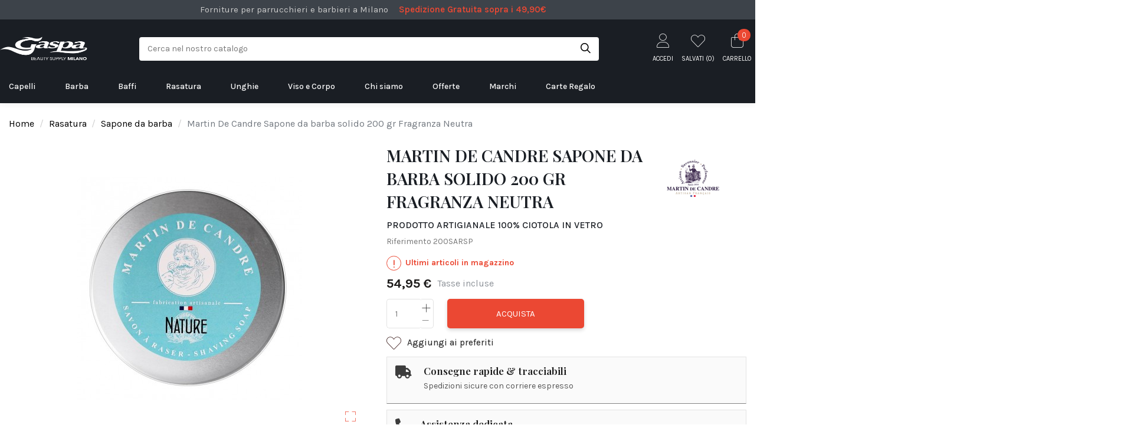

--- FILE ---
content_type: text/html; charset=utf-8
request_url: https://www.gaspa-milano.it/sapone-da-barba/1494-martin-de-candre-sapone-da-barba-solido-200-gr-fragranza-neutra-657968058132.html
body_size: 30087
content:
<!doctype html>
<html lang="it">

<head>
    <script src="https://integrations.etrusted.com/applications/widget.js/v2" defer async></script>
	
<!-- Ottimizzazione Google Fonts -->
<link rel="preconnect" href="https://fonts.googleapis.com">
<link rel="preconnect" href="https://fonts.gstatic.com" crossorigin>
<link href="https://fonts.googleapis.com/css2?family=Playfair+Display:wght@400;500;600&family=Karla:wght@400;500;600&display=swap" rel="stylesheet">


    
        
  <meta charset="utf-8">


  <meta http-equiv="x-ua-compatible" content="ie=edge">



    <link rel="canonical" href="https://www.gaspa-milano.it/sapone-da-barba/1494-martin-de-candre-sapone-da-barba-solido-200-gr-fragranza-neutra-657968058132.html">

  <title>Martin De Candre Sapone da barba solido 200 gr Fragranza Neutra</title>
  
    
  
  <meta name="description" content="Il sapone da barba Martin de Candre un prodotto artigianale fra i piu&#039; raffifinati al mondo.Frutto del lavoro di maestri saponieri francesi.">
  <meta name="keywords" content="">
    
      <link rel="canonical" href="https://www.gaspa-milano.it/sapone-da-barba/1494-martin-de-candre-sapone-da-barba-solido-200-gr-fragranza-neutra-657968058132.html">
    

  
      



    <meta property="og:type" content="product">
    <meta property="og:url" content="https://www.gaspa-milano.it/sapone-da-barba/1494-martin-de-candre-sapone-da-barba-solido-200-gr-fragranza-neutra-657968058132.html">
    <meta property="og:title" content="Martin De Candre Sapone da barba solido 200 gr Fragranza Neutra">
    <meta property="og:site_name" content="Gaspa Milano">
    <meta property="og:description" content="Il sapone da barba Martin de Candre un prodotto artigianale fra i piu&#039; raffifinati al mondo.Frutto del lavoro di maestri saponieri francesi.">
    <meta property="og:image" content="https://www.gaspa-milano.it/8638-thickbox_default/martin-de-candre-sapone-da-barba-solido-200-gr-fragranza-neutra.jpg">
    <meta property="og:image:width" content="1100">
    <meta property="og:image:height" content="1422">





      <meta name="viewport" content="initial-scale=1,user-scalable=no,maximum-scale=1,width=device-width">
  




  <link rel="icon" type="image/vnd.microsoft.icon" href="https://www.gaspa-milano.it/img/favicon.ico?1703090671">
  <link rel="shortcut icon" type="image/x-icon" href="https://www.gaspa-milano.it/img/favicon.ico?1703090671">
    


      <link href="https://fonts.googleapis.com/css2?family=Karla:wght@400;700&amp;display=swap" rel="stylesheet">
    



<script type="application/ld+json">

{
"@context": "https://schema.org",
"@type": "Organization",
"url": "https://www.gaspa-milano.it/",
"name": "Gaspa Milano",
"logo": "https://www.gaspa-milano.it/img/gaspa-milano-logo-1703090671.jpg",
"@id": "#store-organization"
}

</script>




    <link rel="stylesheet" href="https://www.gaspa-milano.it/themes/warehouse/assets/cache/theme-258998941.css" type="text/css" media="all">

<link rel="stylesheet" href="https://www.gaspa-milano.it/themes/warehouse/assets/css/fontawesome6/css/thin.min.css">
<link rel="stylesheet" href="https://www.gaspa-milano.it/themes/warehouse/assets/css/fontawesome6/css/solid.min.css">
<link rel="stylesheet" href="https://www.gaspa-milano.it/themes/warehouse/assets/css/fontawesome6/css/regular.min.css">
<link rel="stylesheet" href="https://www.gaspa-milano.it/themes/warehouse/assets/css/fontawesome6/css/brands.min.css">
<link rel="stylesheet" href="https://www.gaspa-milano.it/themes/warehouse/assets/css/fontawesome6/css/fontawesome.min.css">




    

  <script type="text/javascript">
        var IdxrvalidatinguserFrontConfig = {"es17":true,"prefix":"IDXRVALIDATINGUSER_","is_b2bForm":false,"fieldsDependens":[],"img_path":"\/modules\/idxrvalidatinguser\/views\/img\/","notAllowedFileTranslation":"L\\'estensione del file non \u00e8 consentita","b2bModeEnabled":"1","isb2bauto":"0","wholesaleForm":"1","showupload":"0","showalertvalidated":"0","enableNewsletterPrivacy":"0","modalOn":0,"wasClickRegister":false,"idFormRegister":"customer-form","isOpc":false,"alertdoc":"Il vostro account \u00e8 ancora in attesa di una convalida da parte dell'amministratore.","allowedextmsg":"Estensioni consentite:pdf, doc, docx, xls, xlsx, txt, zip, rar, jpg, jpeg, png, gif","ajaxDisplayAddresForm":"https:\/\/www.gaspa-milano.it\/module\/idxrvalidatinguser\/AjaxFront?ajax=1&token=879a733bfa054e417aa4aa0cc6b82cdc","allowretailer":"1"};
        var elementorFrontendConfig = {"isEditMode":"","stretchedSectionContainer":"","is_rtl":""};
        var iqitTheme = {"rm_sticky":"0","rm_breakpoint":0,"op_preloader":"0","cart_style":"side","cart_confirmation":"modal","h_layout":"2","f_fixed":"1","f_layout":"1","h_absolute":"0","h_sticky":"0","hw_width":"fullwidth","h_search_type":"box","pl_lazyload":true,"pl_infinity":false,"pl_rollover":true,"pl_crsl_autoplay":true,"pl_slider_ld":4,"pl_slider_d":4,"pl_slider_t":3,"pl_slider_p":2,"pp_thumbs":"left","pp_zoom":"inner","pp_tabs":"tabh"};
        var iqitcountdown_days = "d.";
        var iqitfdc_from = 0;
        var iqitmegamenu = {"sticky":"false","containerSelector":"#wrapper > .container"};
        var iqitwishlist = {"nbProducts":0};
        var prestashop = {"cart":{"products":[],"totals":{"total":{"type":"total","label":"Totale","amount":0,"value":"0,00\u00a0\u20ac"},"total_including_tax":{"type":"total","label":"Totale (tasse incl.)","amount":0,"value":"0,00\u00a0\u20ac"},"total_excluding_tax":{"type":"total","label":"Totale (tasse escl.)","amount":0,"value":"0,00\u00a0\u20ac"}},"subtotals":{"products":{"type":"products","label":"Totale parziale","amount":0,"value":"0,00\u00a0\u20ac"},"discounts":null,"shipping":{"type":"shipping","label":"Spedizione","amount":0,"value":""},"tax":null},"products_count":0,"summary_string":"0 articoli","vouchers":{"allowed":1,"added":[]},"discounts":[],"minimalPurchase":20.49,"minimalPurchaseRequired":"\u00c8 richiesto un acquisto minimo complessivo di 20,49\u00a0\u20ac (Iva esclusa) per convalidare il tuo ordine. il totale attuale \u00e8 0,00\u00a0\u20ac (Iva escl.)."},"currency":{"id":1,"name":"Euro","iso_code":"EUR","iso_code_num":"978","sign":"\u20ac"},"customer":{"lastname":"","firstname":"","email":"","birthday":"0000-00-00","newsletter":"0","newsletter_date_add":"0000-00-00 00:00:00","optin":"0","website":null,"company":null,"siret":null,"ape":null,"is_logged":false,"gender":{"type":null,"name":null},"addresses":[]},"language":{"name":"Italiano (Italian)","iso_code":"it","locale":"it-IT","language_code":"it","is_rtl":"0","date_format_lite":"d\/m\/Y","date_format_full":"d\/m\/Y H:i:s","id":1},"page":{"title":"","canonical":"https:\/\/www.gaspa-milano.it\/sapone-da-barba\/1494-martin-de-candre-sapone-da-barba-solido-200-gr-fragranza-neutra-657968058132.html","meta":{"title":"Martin De Candre Sapone da barba solido 200 gr Fragranza Neutra","description":"Il sapone da barba Martin de Candre un prodotto artigianale fra i piu' raffifinati al mondo.Frutto del lavoro di maestri saponieri francesi.","keywords":"","robots":"index"},"page_name":"product","body_classes":{"lang-it":true,"lang-rtl":false,"country-IT":true,"currency-EUR":true,"layout-full-width":true,"page-product":true,"tax-display-enabled":true,"product-id-1494":true,"product-Martin De Candre Sapone da barba solido 200 gr Fragranza Neutra":true,"product-id-category-70":true,"product-id-manufacturer-107":true,"product-id-supplier-0":true,"product-available-for-order":true},"admin_notifications":[]},"shop":{"name":"Gaspa Milano","logo":"https:\/\/www.gaspa-milano.it\/img\/gaspa-milano-logo-1703090671.jpg","stores_icon":"https:\/\/www.gaspa-milano.it\/img\/logo_stores.png","favicon":"https:\/\/www.gaspa-milano.it\/img\/favicon.ico"},"urls":{"base_url":"https:\/\/www.gaspa-milano.it\/","current_url":"https:\/\/www.gaspa-milano.it\/sapone-da-barba\/1494-martin-de-candre-sapone-da-barba-solido-200-gr-fragranza-neutra-657968058132.html","shop_domain_url":"https:\/\/www.gaspa-milano.it","img_ps_url":"https:\/\/www.gaspa-milano.it\/img\/","img_cat_url":"https:\/\/www.gaspa-milano.it\/img\/c\/","img_lang_url":"https:\/\/www.gaspa-milano.it\/img\/l\/","img_prod_url":"https:\/\/www.gaspa-milano.it\/img\/p\/","img_manu_url":"https:\/\/www.gaspa-milano.it\/img\/m\/","img_sup_url":"https:\/\/www.gaspa-milano.it\/img\/su\/","img_ship_url":"https:\/\/www.gaspa-milano.it\/img\/s\/","img_store_url":"https:\/\/www.gaspa-milano.it\/img\/st\/","img_col_url":"https:\/\/www.gaspa-milano.it\/img\/co\/","img_url":"https:\/\/www.gaspa-milano.it\/themes\/warehouse\/assets\/img\/","css_url":"https:\/\/www.gaspa-milano.it\/themes\/warehouse\/assets\/css\/","js_url":"https:\/\/www.gaspa-milano.it\/themes\/warehouse\/assets\/js\/","pic_url":"https:\/\/www.gaspa-milano.it\/upload\/","pages":{"address":"https:\/\/www.gaspa-milano.it\/indirizzo","addresses":"https:\/\/www.gaspa-milano.it\/indirizzi","authentication":"https:\/\/www.gaspa-milano.it\/login","cart":"https:\/\/www.gaspa-milano.it\/carrello","category":"https:\/\/www.gaspa-milano.it\/index.php?controller=category","cms":"https:\/\/www.gaspa-milano.it\/index.php?controller=cms","contact":"https:\/\/www.gaspa-milano.it\/contattaci","discount":"https:\/\/www.gaspa-milano.it\/buoni-sconto","guest_tracking":"https:\/\/www.gaspa-milano.it\/tracciatura-ospite","history":"https:\/\/www.gaspa-milano.it\/cronologia-ordini","identity":"https:\/\/www.gaspa-milano.it\/dati-personali","index":"https:\/\/www.gaspa-milano.it\/","my_account":"https:\/\/www.gaspa-milano.it\/account","order_confirmation":"https:\/\/www.gaspa-milano.it\/conferma-ordine","order_detail":"https:\/\/www.gaspa-milano.it\/index.php?controller=order-detail","order_follow":"https:\/\/www.gaspa-milano.it\/segui-ordine","order":"https:\/\/www.gaspa-milano.it\/ordine","order_return":"https:\/\/www.gaspa-milano.it\/index.php?controller=order-return","order_slip":"https:\/\/www.gaspa-milano.it\/buono-ordine","pagenotfound":"https:\/\/www.gaspa-milano.it\/pagina-non-trovata","password":"https:\/\/www.gaspa-milano.it\/recupero-password","pdf_invoice":"https:\/\/www.gaspa-milano.it\/index.php?controller=pdf-invoice","pdf_order_return":"https:\/\/www.gaspa-milano.it\/index.php?controller=pdf-order-return","pdf_order_slip":"https:\/\/www.gaspa-milano.it\/index.php?controller=pdf-order-slip","prices_drop":"https:\/\/www.gaspa-milano.it\/offerte","product":"https:\/\/www.gaspa-milano.it\/index.php?controller=product","search":"https:\/\/www.gaspa-milano.it\/ricerca","sitemap":"https:\/\/www.gaspa-milano.it\/Mappa del sito","stores":"https:\/\/www.gaspa-milano.it\/negozi","supplier":"https:\/\/www.gaspa-milano.it\/fornitori","register":"https:\/\/www.gaspa-milano.it\/login?create_account=1","order_login":"https:\/\/www.gaspa-milano.it\/ordine?login=1"},"alternative_langs":[],"theme_assets":"\/themes\/warehouse\/assets\/","actions":{"logout":"https:\/\/www.gaspa-milano.it\/?mylogout="},"no_picture_image":{"bySize":{"cart_sidebar":{"url":"https:\/\/www.gaspa-milano.it\/img\/p\/it-default-cart_sidebar.jpg","width":75,"height":97},"small_default":{"url":"https:\/\/www.gaspa-milano.it\/img\/p\/it-default-small_default.jpg","width":98,"height":127},"anteprime_prodotto_slider_verticale":{"url":"https:\/\/www.gaspa-milano.it\/img\/p\/it-default-anteprime_prodotto_slider_verticale.jpg","width":105,"height":136},"cart_default":{"url":"https:\/\/www.gaspa-milano.it\/img\/p\/it-default-cart_default.jpg","width":125,"height":162},"home_default":{"url":"https:\/\/www.gaspa-milano.it\/img\/p\/it-default-home_default.jpg","width":236,"height":305},"large_default":{"url":"https:\/\/www.gaspa-milano.it\/img\/p\/it-default-large_default.jpg","width":381,"height":492},"medium_default":{"url":"https:\/\/www.gaspa-milano.it\/img\/p\/it-default-medium_default.jpg","width":452,"height":584},"thickbox_default":{"url":"https:\/\/www.gaspa-milano.it\/img\/p\/it-default-thickbox_default.jpg","width":1100,"height":1422}},"small":{"url":"https:\/\/www.gaspa-milano.it\/img\/p\/it-default-cart_sidebar.jpg","width":75,"height":97},"medium":{"url":"https:\/\/www.gaspa-milano.it\/img\/p\/it-default-home_default.jpg","width":236,"height":305},"large":{"url":"https:\/\/www.gaspa-milano.it\/img\/p\/it-default-thickbox_default.jpg","width":1100,"height":1422},"legend":""}},"configuration":{"display_taxes_label":true,"display_prices_tax_incl":true,"is_catalog":false,"show_prices":true,"opt_in":{"partner":false},"quantity_discount":{"type":"discount","label":"Sconto unit\u00e0"},"voucher_enabled":1,"return_enabled":0},"field_required":[],"breadcrumb":{"links":[{"title":"Home","url":"https:\/\/www.gaspa-milano.it\/"},{"title":"Rasatura","url":"https:\/\/www.gaspa-milano.it\/1254-rasatura"},{"title":"Sapone da barba","url":"https:\/\/www.gaspa-milano.it\/70-sapone-da-barba"},{"title":"Martin De Candre Sapone da barba solido 200 gr Fragranza Neutra","url":"https:\/\/www.gaspa-milano.it\/sapone-da-barba\/1494-martin-de-candre-sapone-da-barba-solido-200-gr-fragranza-neutra-657968058132.html"}],"count":4},"link":{"protocol_link":"https:\/\/","protocol_content":"https:\/\/"},"time":1768652699,"static_token":"2d3d7372cd0bbd3ac170eeb148a3d7be","token":"879a733bfa054e417aa4aa0cc6b82cdc","debug":false};
        var psemailsubscription_subscription = "https:\/\/www.gaspa-milano.it\/module\/ps_emailsubscription\/subscription";
        var psr_icon_color = "#F19D76";
      </script>



  <script>
                var jprestaUpdateCartDirectly = 1;
                var jprestaUseCreativeElements = 0;
                </script><script>
pcRunDynamicModulesJs = function() {
// Autoconf - 2025-10-15T16:47:15+00:00
// ps_shoppingcart
// Cart is refreshed from HTML to be faster
// iqitcompare
if (typeof iqitcompare !== 'undefined') $('#iqitcompare-nb').text(iqitcompare.nbProducts);
// iqitcookielaw
function getCookie(cname) {
    var name = cname + "=";
    var ca = document.cookie.split(';');
    for (var i = 0; i != ca.length; i++) {
        var c = ca[i];
        while (c.charAt(0) == ' ') c = c.substring(1);
        if (c.indexOf(name) != -1) return c.substring(name.length, c.length);
    }
    return "";
}
$(function() {
    if (getCookie('cookielaw_module') == 1) {
        $("#iqitcookielaw").removeClass('iqitcookielaw-showed');
    } else {
        $("#iqitcookielaw").addClass('iqitcookielaw-showed');
    }
    $("#iqitcookielaw-accept").click(function(event) {
        event.preventDefault();
        $("#iqitcookielaw").removeClass('iqitcookielaw-showed');
        setcook();
    });
});
// iqitpopup
if (typeof iqitpopup !== 'undefined') {
iqitpopup.script = (function() {
    var $el = $('#iqitpopup');
    var $overlay = $('#iqitpopup-overlay');
    var elHeight = $el.outerHeight();
    var elWidth = $el.outerWidth();
    var $wrapper = $(window);
    var offset = -30;
    var sizeData = {
        size: {
            width: $wrapper.width() + offset,
            height: $wrapper.height() + offset
        }
    };
    function init() {
        setTimeout(function() {
            $el.addClass('showed-iqitpopup');
            $overlay.addClass('showed-iqitpopupo');
        }, iqitpopup.delay);
        $el.find('.iqit-btn-newsletter').first().click(function() {
            setCookie();
            $overlay.removeClass('showed-iqitpopupo');
            $el.removeClass('showed-iqitpopup');
        });
        $(document).on('click', '#iqitpopup .cross, #iqitpopup-overlay', function() {
            $overlay.removeClass('showed-iqitpopupo');
            $el.removeClass('showed-iqitpopup');
            if ($("#iqitpopup-checkbox").is(':checked')) {
                setCookie();
            }
        });
        doResize(sizeData, false);
        $wrapper.resize(function() {
            sizeData.size.width = $wrapper.width() + offset;
            sizeData.size.height = $wrapper.height() + offset;
            doResize(sizeData, true);
        });
    }
    function doResize(ui, resize) {
        if (elWidth >= ui.size.width || elHeight >= ui.size.height) {
            var scale;
            scale = Math.min(
                ui.size.width / elWidth,
                ui.size.height / elHeight
            );
            $el.css({
                transform: "translate(-50%, -50%) scale(" + scale + ")"
            });
        } else {
            if (resize) {
                $el.css({
                    transform: "translate(-50%, -50%) scale(1)"
                });
            }
        }
    }
    function setCookie() {
        var name = iqitpopup.name;
        var value = '1';
        var expire = new Date();
        expire.setDate(expire.getDate() + iqitpopup.time);
        document.cookie = name + "=" + escape(value) + ";path=/;" + ((expire == null) ? "" : ("; expires=" + expire.toGMTString()))
    }
    return {
        init: init
    };
})();
iqitpopup.script.init();
}
// iqitwishlist
// iqitwishlist
if (typeof iqitwishlist !== 'undefined' && iqitwishlist.nbProducts != undefined) {
    $('#iqitwishlist-nb').text(iqitwishlist.nbProducts);
    if (iqitwishlist.nbProducts > 0) {
        $('#desktop-header #iqitwishlist-nb').parent().removeClass('hidden');
        $('#mobile-header #iqitwishlist-nb').parent().removeClass('hidden');
        $('#iqitwishlist-nb').removeClass('d-none');
    } else {
        $('#mobile-header #iqitwishlist-nb').text($('#desktop-header #iqitwishlist-nb').text());
        $('#iqitwishlist-nb').addClass('d-none');
    }
    setInterval(function() {
        $('#mobile-header #iqitwishlist-nb').text(iqitwishlist.nbProducts);
    }, 1000);
}
// blockwishlist
if (typeof productsAlreadyTagged != 'undefined') {
    productsAlreadyTagged.forEach(function(product) {
        let selector = `[data-id-product="${product.id_product}"] .wishlist-button-add`;
        let elements = document.querySelectorAll(selector); 
        elements.forEach(function(element) {
            if (element && element.__vue__) {
                element.__vue__.toggleCheck();
                element.__vue__.idList = parseInt(product.id_wishlist);
            }
        });
    });
}
prestashop.customer=prestashop_pc.customer;
// productcomments
if ($.fn.rating) $('input.star').rating();
if ($.fn.rating) $('.auto-submit-star').rating();
if ($.fn.fancybox) $('.open-comment-form').fancybox({'hideOnContentClick': false});
// whatsappchat
if (typeof setAgentsBox == 'function') {
    setAgentsBox();
}
if (typeof setWhatsAppSocialButton == 'function') {
    setWhatsAppSocialButton();
}
};</script><script async src="https://www.googletagmanager.com/gtag/js?id=G-H1S3DRNYRN"></script>
<script>
  window.dataLayer = window.dataLayer || [];
  function gtag(){dataLayer.push(arguments);}
  gtag('js', new Date());
  gtag(
    'config',
    'G-H1S3DRNYRN',
    {
      'debug_mode':false
                      }
  );
</script>






    
            <meta property="product:pretax_price:amount" content="45.040984">
        <meta property="product:pretax_price:currency" content="EUR">
        <meta property="product:price:amount" content="54.95">
        <meta property="product:price:currency" content="EUR">
        
    

    </head>

<body id="product" class="lang-it country-it currency-eur layout-full-width page-product tax-display-enabled product-id-1494 product-martin-de-candre-sapone-da-barba-solido-200-gr-fragranza-neutra product-id-category-70 product-id-manufacturer-107 product-id-supplier-0 product-available-for-order body-desktop-header-style-w-2">


    


<main id="main-page-content"  >
    
            

    <header id="header" class="desktop-header-style-w-2">
        
            
  <div class="header-banner">
    <div id="dyn696b7f9b3d350" class="dynhook pc_hookDisplayBanner_158" data-module="158" data-hook="DisplayBanner" data-hooktype="m" data-hookargs="altern=3^"><div class="loadingempty"></div></div>
  </div>



            <nav class="header-nav">
        <div class="container">
    
        <div class="row justify-content-between">
            <div class="col col-auto col-md left-nav">
                                
      
    <div id="iqithtmlandbanners-block-1"  class="d-inline-block">
        <div class="rte-content d-inline-block">
            <div class="warranty_list top_list">
<ul><li>Forniture per parrucchieri e barbieri a Milano</li>
<li><span>Spedizione Gratuita sopra i 49,90€</span></li>
</ul></div>
        </div>
    </div>


  

            </div>
            <div class="col col-auto center-nav text-center">
                
             </div>
            <div class="col col-auto col-md right-nav text-right">
                
             </div>
        </div>

                        </div>
            </nav>
        



<div id="desktop-header" class="desktop-header-style-2">
            <!--<p style="background:#ad2323;color:#fff;text-align:center;margin-bottom:0px;text-transform:uppercase;font-size:17px;font-weight:bold;">AVVISIAMO LA CLIENTELA CHE IL NEGOZIO RIMARRA' CHIUSO DAL 07/12 ALL' 08/12/2022</p>-->


<div class="header-top">
    <div id="desktop-header-container" class="container">
        <div class="row align-items-center">
                            <div class="col col-auto col-header-left">
                    <div id="desktop_logo">
                        <a href="https://www.gaspa-milano.it/">
                            <img class="logo img-fluid"
                                 src="https://www.gaspa-milano.it/img/gaspa-milano-logo-1703090671.jpg"                                  alt="Gaspa Milano">
                        </a>
                    </div>
                    
                </div>
                <div class="col col-header-center">
                                        <!-- Block search module TOP -->

<!-- Block search module TOP -->
<div id="search_widget" class="search-widget" data-search-controller-url="//www.gaspa-milano.it/ricerca">
    <form method="get" action="//www.gaspa-milano.it/ricerca">
        <input type="hidden" name="controller" value="search">
        <div class="input-group">
            <input type="text" name="s" value="" data-all-text="Mostra tutti i risultati"
                   placeholder="Cerca nel nostro catalogo" class="form-control form-search-control" />
            <button type="submit" class="search-btn">
                <i class="fa-light fa-search"></i>
            </button>
        </div>
    </form>
</div>
<!-- /Block search module TOP -->

<!-- /Block search module TOP -->


                    
                </div>
                        <div class="col col-auto col-header-right">
                <div class="row no-gutters justify-content-end">

                    
                    <div id="dyn696b7f9b3ddd3" class="dynhook pc_3003493512_15" data-module="15" data-hook="3003493512" data-hooktype="b" data-hookargs="name=ps_customersignin^pckey=3003493512^"><div class="loadingempty"></div>                        <div id="header-user-btn" class="col col-auto header-btn-w header-user-btn-w">
            <a href="https://www.gaspa-milano.it/account"
           title="Accedi al tuo account cliente"
           rel="nofollow" class="header-btn header-user-btn">
            <i class="fa-thin fa-user fa-fw icon" aria-hidden="true"></i>
            <span class="title">Accedi</span>
        </a>
    </div>
                    </div>                    

                    <div id="header-wishlist-btn" class="col col-auto header-btn-w header-wishlist-btn-w">
    <a href="//www.gaspa-milano.it/module/iqitwishlist/view" rel="nofollow" class="header-btn header-user-btn">
        <i class="fa-thin fa-heart fa-fw icon"></i>
        <span class="title">Salvati (<span id="iqitwishlist-nb"></span>)</span>
    </a>
</div>

                                            
                                                    <div id="ps-shoppingcart-wrapper" class="col col-auto">
    <div id="ps-shoppingcart"
         class="header-btn-w header-cart-btn-w ps-shoppingcart side-cart">
         <div id="blockcart" class="blockcart cart-preview"
         data-refresh-url="//www.gaspa-milano.it/module/ps_shoppingcart/ajax">
        <a id="cart-toogle" class="cart-toogle header-btn header-cart-btn" data-toggle="dropdown" data-display="static">
            <i class="fa-thin fa-shopping-bag fa-fw icon" aria-hidden="true"><span class="cart-products-count-btn">0</span></i>
            <span class="info-wrapper">
            <span class="title">Carrello</span>
            <span class="cart-toggle-details">
            <span class="text-faded cart-separator"> / </span>
                            Empty
                        </span>
            </span>
        </a>
        <div id="_desktop_blockcart-content" class="dropdown-menu-custom dropdown-menu">
    <div id="blockcart-content" class="blockcart-content" >
        <div class="cart-title">
            <span class="modal-title">Carrello</span>
            <button type="button" id="js-cart-close" class="close">
                <span>×</span>
            </button>
            <hr>
        </div>
                    <span class="no-items">Non ci sono più articoli nel tuo carrello</span>
            </div>
</div> </div>




    </div>
</div>
                                                
                                    </div>
                
            </div>
            <div class="col-12">
                <div class="row">
                    <div id="dyn696b7f9b3e017" class="dynhook pc_hookDisplayTop_158" data-module="158" data-hook="DisplayTop" data-hooktype="m" data-hookargs="altern=2^"><div class="loadingempty"></div></div>
                </div>
            </div>
        </div>
    </div>
</div>
<div class="container iqit-megamenu-container">	<div id="iqitmegamenu-wrapper" class="iqitmegamenu-wrapper iqitmegamenu-all">
		<div class="container container-iqitmegamenu">
		<div id="iqitmegamenu-horizontal" class="iqitmegamenu  clearfix" role="navigation">

								
				<nav id="cbp-hrmenu" class="cbp-hrmenu cbp-horizontal cbp-hrsub-narrow">
					<ul>
												<li id="cbp-hrmenu-tab-1" class="cbp-hrmenu-tab cbp-hrmenu-tab-1  cbp-has-submeu">
	<a href="https://www.gaspa-milano.it/1263-capelli" class="nav-link" >

								<span class="cbp-tab-title">
								Capelli <i class="fa fa-angle-down cbp-submenu-aindicator"></i></span>
														</a>
														<div class="cbp-hrsub col-6">
								<div class="cbp-hrsub-inner">
									<div class="container iqitmegamenu-submenu-container">
									
																																	




<div class="row menu_row menu-element  first_rows menu-element-id-1">
                

                                                




    <div class="col-4 cbp-menu-column cbp-menu-element menu-element-id-2 ">
        <div class="cbp-menu-column-inner">
                        
                
                
                    
                                                    <div class="row cbp-categories-row">
                                                                                                            <div class="col-6">
                                            <div class="cbp-category-link-w"><a href="https://www.gaspa-milano.it/1266-tinta-capelli"
                                                                                class="cbp-column-title nav-link cbp-category-title">Tinta Capelli</a>
                                                                                                                                            </div>
                                        </div>
                                                                                                                                                <div class="col-6">
                                            <div class="cbp-category-link-w"><a href="https://www.gaspa-milano.it/202-tagliacapelli"
                                                                                class="cbp-column-title nav-link cbp-category-title">Tagliacapelli</a>
                                                                                                                                            </div>
                                        </div>
                                                                                                                                                <div class="col-6">
                                            <div class="cbp-category-link-w"><a href="https://www.gaspa-milano.it/216-asciugacapelli"
                                                                                class="cbp-column-title nav-link cbp-category-title">Asciugacapelli</a>
                                                                                                                                            </div>
                                        </div>
                                                                                                                                                <div class="col-6">
                                            <div class="cbp-category-link-w"><a href="https://www.gaspa-milano.it/64-cera-per-capelli"
                                                                                class="cbp-column-title nav-link cbp-category-title">Cera per Capelli</a>
                                                                                                                                            </div>
                                        </div>
                                                                                                                                                <div class="col-6">
                                            <div class="cbp-category-link-w"><a href="https://www.gaspa-milano.it/65-balsamo-capelli"
                                                                                class="cbp-column-title nav-link cbp-category-title">Balsamo Capelli</a>
                                                                                                                                            </div>
                                        </div>
                                                                                                                                                <div class="col-6">
                                            <div class="cbp-category-link-w"><a href="https://www.gaspa-milano.it/74-maschera-per-capelli"
                                                                                class="cbp-column-title nav-link cbp-category-title">Maschera per Capelli</a>
                                                                                                                                            </div>
                                        </div>
                                                                                                                                                <div class="col-6">
                                            <div class="cbp-category-link-w"><a href="https://www.gaspa-milano.it/759-spazzola-per-capelli"
                                                                                class="cbp-column-title nav-link cbp-category-title">Spazzola per Capelli</a>
                                                                                                                                            </div>
                                        </div>
                                                                                                                                                <div class="col-6">
                                            <div class="cbp-category-link-w"><a href="https://www.gaspa-milano.it/834-gel-per-capelli"
                                                                                class="cbp-column-title nav-link cbp-category-title">Gel per Capelli</a>
                                                                                                                                            </div>
                                        </div>
                                                                                                                                                <div class="col-6">
                                            <div class="cbp-category-link-w"><a href="https://www.gaspa-milano.it/85-shampoo-per-capelli"
                                                                                class="cbp-column-title nav-link cbp-category-title">Shampoo per Capelli</a>
                                                                                                                                            </div>
                                        </div>
                                                                                                                                                <div class="col-6">
                                            <div class="cbp-category-link-w"><a href="https://www.gaspa-milano.it/1280-monouso-parrucchieri"
                                                                                class="cbp-column-title nav-link cbp-category-title">Monouso Parrucchieri</a>
                                                                                                                                            </div>
                                        </div>
                                                                                                                                                <div class="col-6">
                                            <div class="cbp-category-link-w"><a href="https://www.gaspa-milano.it/1281-accessori-parrucchiere"
                                                                                class="cbp-column-title nav-link cbp-category-title">Accessori Parrucchiere</a>
                                                                                                                                            </div>
                                        </div>
                                                                                                                                                <div class="col-6">
                                            <div class="cbp-category-link-w"><a href="https://www.gaspa-milano.it/1282-extensions-capelli"
                                                                                class="cbp-column-title nav-link cbp-category-title">Extensions Capelli</a>
                                                                                                                                            </div>
                                        </div>
                                                                                                </div>
                                            
                
            

            
            </div>    </div>
                                    




    <div class="col-4 cbp-menu-column cbp-menu-element menu-element-id-4 ">
        <div class="cbp-menu-column-inner">
                        
                
                                    <ul class="cbp-manufacturers row">
                                                                                                                <li class="col-6 transition-opacity-300">
                                    <a href="https://www.gaspa-milano.it/brand/56-moroccanoil"
                                       title="Manufacturer - Moroccanoil">
                                        <img src="https://www.gaspa-milano.it/img/m/56.jpg"
                                             class="img-fluid logo_manufacturer "  width="98" height="127"                                             alt="Manufacturer - Moroccanoil"/>
                                    </a>
                                </li>
                                                                                                                                            <li class="col-6 transition-opacity-300">
                                    <a href="https://www.gaspa-milano.it/brand/60-olaplex-capelli"
                                       title="Manufacturer - Olaplex Capelli">
                                        <img src="https://www.gaspa-milano.it/img/m/60.jpg"
                                             class="img-fluid logo_manufacturer "  width="98" height="127"                                             alt="Manufacturer - Olaplex Capelli"/>
                                    </a>
                                </li>
                                                                                                                                            <li class="col-6 transition-opacity-300">
                                    <a href="https://www.gaspa-milano.it/brand/74-reuzel"
                                       title="Manufacturer - Reuzel">
                                        <img src="https://www.gaspa-milano.it/img/m/74.jpg"
                                             class="img-fluid logo_manufacturer "  width="98" height="127"                                             alt="Manufacturer - Reuzel"/>
                                    </a>
                                </li>
                                                                                                                                            <li class="col-6 transition-opacity-300">
                                    <a href="https://www.gaspa-milano.it/brand/48-tinte-loreal-professionnel-senza-ammoniaca-e-altri-prodotti"
                                       title="Manufacturer - Tinte L’Oreal Professionnel senza ammoniaca e altri prodotti">
                                        <img src="https://www.gaspa-milano.it/img/m/48.jpg"
                                             class="img-fluid logo_manufacturer "  width="98" height="127"                                             alt="Manufacturer - Tinte L’Oreal Professionnel senza ammoniaca e altri prodotti"/>
                                    </a>
                                </li>
                                                                        </ul>
                
            

            
            </div>    </div>
                                    




    <div class="col-4 cbp-menu-column cbp-menu-element menu-element-id-3 ">
        <div class="cbp-menu-column-inner">
                        
                
                
                                             <div class="menu-custom-slider">
<div class="elementor-widget elementor-element elementor-element-cqyuvzi elementor-widget-image-box elementor-position-top elementor-vertical-align-top" data-element_type="image-box" style="margin-top: 20px;">
<div class="elementor-widget-container">
<div class="elementor-image-box-wrapper">
<figure class="elementor-image-box-img"><a href="/1263-capelli" tabindex="0"><img src="https://www.gaspa-milano.it/img/cms/BANNER HOME/2024/banner_capelli.jpg" alt="Prodotti Capelli" /></a></figure>
</div>
</div>
</div>
</div>
                    
                
            

            
            </div>    </div>
                            
                </div>
																					
																			</div>
								</div>
							</div>
													</li>
												<li id="cbp-hrmenu-tab-3" class="cbp-hrmenu-tab cbp-hrmenu-tab-3  cbp-has-submeu">
	<a href="https://www.gaspa-milano.it/1252-barba" class="nav-link" >

								<span class="cbp-tab-title">
								Barba <i class="fa fa-angle-down cbp-submenu-aindicator"></i></span>
														</a>
														<div class="cbp-hrsub col-6">
								<div class="cbp-hrsub-inner">
									<div class="container iqitmegamenu-submenu-container">
									
																																	




<div class="row menu_row menu-element  first_rows menu-element-id-1">
                

                                                




    <div class="col-2 cbp-menu-column cbp-menu-element menu-element-id-5 ">
        <div class="cbp-menu-column-inner">
                        
                
                
                    
                                                    <div class="row cbp-categories-row">
                                                                                                            <div class="col-12">
                                            <div class="cbp-category-link-w"><a href="https://www.gaspa-milano.it/212-shampoo-barba"
                                                                                class="cbp-column-title nav-link cbp-category-title">Shampoo barba</a>
                                                                                                                                            </div>
                                        </div>
                                                                                                                                                <div class="col-12">
                                            <div class="cbp-category-link-w"><a href="https://www.gaspa-milano.it/214-olio-da-barba"
                                                                                class="cbp-column-title nav-link cbp-category-title">Olio da barba</a>
                                                                                                                                            </div>
                                        </div>
                                                                                                                                                <div class="col-12">
                                            <div class="cbp-category-link-w"><a href="https://www.gaspa-milano.it/377-spazzola-per-barba"
                                                                                class="cbp-column-title nav-link cbp-category-title">Spazzola per barba</a>
                                                                                                                                            </div>
                                        </div>
                                                                                                                                                <div class="col-12">
                                            <div class="cbp-category-link-w"><a href="https://www.gaspa-milano.it/386-kit-barba"
                                                                                class="cbp-column-title nav-link cbp-category-title">Kit Barba</a>
                                                                                                                                            </div>
                                        </div>
                                                                                                                                                <div class="col-12">
                                            <div class="cbp-category-link-w"><a href="https://www.gaspa-milano.it/69-balsamo-barba"
                                                                                class="cbp-column-title nav-link cbp-category-title">Balsamo barba</a>
                                                                                                                                            </div>
                                        </div>
                                                                                                                                                <div class="col-12">
                                            <div class="cbp-category-link-w"><a href="https://www.gaspa-milano.it/855-accessori-barba"
                                                                                class="cbp-column-title nav-link cbp-category-title">Accessori barba</a>
                                                                                                                                            </div>
                                        </div>
                                                                                                </div>
                                            
                
            

            
            </div>    </div>
                                    




    <div class="col-2 cbp-menu-column cbp-menu-element menu-element-id-2 ">
        <div class="cbp-menu-column-inner">
                        
                
                
                                                                        
<div class="cbp-products-big row ">
            <div class="product-grid-menu col-12">
            <div class="product-container">
                <div class="product-image-container">
                    <ul class="product-flags">
                                            </ul>
                    <a class="product_img_link" href="https://www.gaspa-milano.it/balsamo-barba/641-mr-bear-family-balsamo-barba-woodland-60-ml-73139973.html" title="Mr Bear Family balsamo barba Woodland 60ml">
                        <img class="img-fluid"
                             src="https://www.gaspa-milano.it/24071-home_default/mr-bear-family-balsamo-barba-woodland-60-ml.jpg"
                             alt="Mr Bear Family balsamo barba Woodland 60ml"
                             width="236" height="305" />
                    </a>
                </div>
                <p class="product-title h6">
                    <a href="https://www.gaspa-milano.it/balsamo-barba/641-mr-bear-family-balsamo-barba-woodland-60-ml-73139973.html">Mr Bear Family balsamo barba Woodland 60ml</a>
                </p>
                <div class="product-price-and-shipping" >
                    <span class="product-price">18,90 €</span>
                                    </div>
            </div>
        </div>
    </div>
                                            
                
            

            
            </div>    </div>
                                    




    <div class="col-4 cbp-menu-column cbp-menu-element menu-element-id-4 ">
        <div class="cbp-menu-column-inner">
                        
                
                                    <ul class="cbp-manufacturers row">
                                                                                                                <li class="col-6 transition-opacity-300">
                                    <a href="https://www.gaspa-milano.it/brand/135-barvo"
                                       title="Manufacturer - Barvò">
                                        <img src="https://www.gaspa-milano.it/img/m/135.jpg"
                                             class="img-fluid logo_manufacturer "  width="98" height="127"                                             alt="Manufacturer - Barvò"/>
                                    </a>
                                </li>
                                                                                                                                            <li class="col-6 transition-opacity-300">
                                    <a href="https://www.gaspa-milano.it/brand/12-cella-milano"
                                       title="Manufacturer - Cella Milano">
                                        <img src="https://www.gaspa-milano.it/img/m/12.jpg"
                                             class="img-fluid logo_manufacturer "  width="98" height="127"                                             alt="Manufacturer - Cella Milano"/>
                                    </a>
                                </li>
                                                                                                                                            <li class="col-6 transition-opacity-300">
                                    <a href="https://www.gaspa-milano.it/brand/51-luxina"
                                       title="Manufacturer - Luxina">
                                        <img src="https://www.gaspa-milano.it/img/m/51.jpg"
                                             class="img-fluid logo_manufacturer "  width="98" height="127"                                             alt="Manufacturer - Luxina"/>
                                    </a>
                                </li>
                                                                                                                                            <li class="col-6 transition-opacity-300">
                                    <a href="https://www.gaspa-milano.it/brand/71-proraso"
                                       title="Manufacturer - Proraso">
                                        <img src="https://www.gaspa-milano.it/img/m/71.jpg"
                                             class="img-fluid logo_manufacturer "  width="98" height="127"                                             alt="Manufacturer - Proraso"/>
                                    </a>
                                </li>
                                                                        </ul>
                
            

            
            </div>    </div>
                                    




    <div class="col-4 cbp-menu-column cbp-menu-element menu-element-id-3 ">
        <div class="cbp-menu-column-inner">
                        
                
                
                                             <div class="menu-custom-slider">
<div class="elementor-widget elementor-element elementor-element-8teq58w elementor-widget-image-box elementor-position-top elementor-vertical-align-top" data-element_type="image-box" style="margin-top: 20px;">
<div class="elementor-widget-container">
<div class="elementor-image-box-wrapper">
<figure class="elementor-image-box-img"><a href="/1254-rasatura" tabindex="0"><img src="/img/cms/BANNER HOME/2024/banner_rasatura.jpg" alt="Prodotti Rasatura" /></a></figure>
</div>
</div>
</div>
</div>
                    
                
            

            
            </div>    </div>
                            
                </div>
																					
																			</div>
								</div>
							</div>
													</li>
												<li id="cbp-hrmenu-tab-4" class="cbp-hrmenu-tab cbp-hrmenu-tab-4  cbp-has-submeu">
	<a href="https://www.gaspa-milano.it/1253-baffi" class="nav-link" >

								<span class="cbp-tab-title">
								Baffi <i class="fa fa-angle-down cbp-submenu-aindicator"></i></span>
														</a>
														<div class="cbp-hrsub col-3">
								<div class="cbp-hrsub-inner">
									<div class="container iqitmegamenu-submenu-container">
									
																																	




<div class="row menu_row menu-element  first_rows menu-element-id-1">
                

                                                




    <div class="col-2 cbp-menu-column cbp-menu-element menu-element-id-2 ">
        <div class="cbp-menu-column-inner">
                        
                
                
                    
                                                    <div class="row cbp-categories-row">
                                                                                                            <div class="col-12">
                                            <div class="cbp-category-link-w"><a href="https://www.gaspa-milano.it/1257-forbici-per-baffi"
                                                                                class="cbp-column-title nav-link cbp-category-title">Forbici per baffi</a>
                                                                                                                                            </div>
                                        </div>
                                                                                                                                                <div class="col-12">
                                            <div class="cbp-category-link-w"><a href="https://www.gaspa-milano.it/1258-kit-baffi"
                                                                                class="cbp-column-title nav-link cbp-category-title">Kit Baffi</a>
                                                                                                                                            </div>
                                        </div>
                                                                                                                                                <div class="col-12">
                                            <div class="cbp-category-link-w"><a href="https://www.gaspa-milano.it/847-pettine-per-baffi"
                                                                                class="cbp-column-title nav-link cbp-category-title">Pettine per baffi</a>
                                                                                                                                            </div>
                                        </div>
                                                                                                                                                <div class="col-12">
                                            <div class="cbp-category-link-w"><a href="https://www.gaspa-milano.it/854-cera-per-baffi"
                                                                                class="cbp-column-title nav-link cbp-category-title">Cera per baffi</a>
                                                                                                                                            </div>
                                        </div>
                                                                                                </div>
                                            
                
            

            
            </div>    </div>
                                    




    <div class="col-2 cbp-menu-column cbp-menu-element menu-element-id-6 ">
        <div class="cbp-menu-column-inner">
                        
                
                
                                                                        
<div class="cbp-products-big row ">
            <div class="product-grid-menu col-12">
            <div class="product-container">
                <div class="product-image-container">
                    <ul class="product-flags">
                                                    <li class="product-flag out_of_stock">Il prodotto non è attualmente disponibile</li>
                                            </ul>
                    <a class="product_img_link" href="https://www.gaspa-milano.it/cera-per-baffi/1666-captain-fawcett-cera-baffi-ylang-ylang-15-ml-5060338440133.html" title="Captain Fawcett Cera Baffi Ylang Ylang 15ml">
                        <img class="img-fluid"
                             src="https://www.gaspa-milano.it/9042-home_default/captain-fawcett-cera-baffi-ylang-ylang-15-ml.jpg"
                             alt="Captain Fawcett Cera Baffi Ylang Ylang 15 ml"
                             width="236" height="305" />
                    </a>
                </div>
                <p class="product-title h6">
                    <a href="https://www.gaspa-milano.it/cera-per-baffi/1666-captain-fawcett-cera-baffi-ylang-ylang-15-ml-5060338440133.html">Captain Fawcett Cera Baffi Ylang Ylang 15ml</a>
                </p>
                <div class="product-price-and-shipping" >
                    <span class="product-price">18,50 €</span>
                                    </div>
            </div>
        </div>
    </div>
                                            
                
            

            
            </div>    </div>
                                    




    <div class="col-4 cbp-menu-column cbp-menu-element menu-element-id-5 ">
        <div class="cbp-menu-column-inner">
                        
                
                                    <ul class="cbp-manufacturers row">
                                                                                                                <li class="col-6 transition-opacity-300">
                                    <a href="https://www.gaspa-milano.it/brand/121-captain-fawcett"
                                       title="Manufacturer - Captain Fawcett">
                                        <img src="https://www.gaspa-milano.it/img/m/121.jpg"
                                             class="img-fluid logo_manufacturer "  width="98" height="127"                                             alt="Manufacturer - Captain Fawcett"/>
                                    </a>
                                </li>
                                                                                                                                            <li class="col-6 transition-opacity-300">
                                    <a href="https://www.gaspa-milano.it/brand/13-clubman-pinaud"
                                       title="Manufacturer - Clubman Pinaud">
                                        <img src="https://www.gaspa-milano.it/img/m/13.jpg"
                                             class="img-fluid logo_manufacturer "  width="98" height="127"                                             alt="Manufacturer - Clubman Pinaud"/>
                                    </a>
                                </li>
                                                                                                                                            <li class="col-6 transition-opacity-300">
                                    <a href="https://www.gaspa-milano.it/brand/19-dr-k-soap-company"
                                       title="Manufacturer - Dr K Soap Company">
                                        <img src="https://www.gaspa-milano.it/img/m/19.jpg"
                                             class="img-fluid logo_manufacturer "  width="98" height="127"                                             alt="Manufacturer - Dr K Soap Company"/>
                                    </a>
                                </li>
                                                                                                                                            <li class="col-6 transition-opacity-300">
                                    <a href="https://www.gaspa-milano.it/brand/57-mr-bear-family"
                                       title="Manufacturer - Mr Bear Family">
                                        <img src="https://www.gaspa-milano.it/img/m/57.jpg"
                                             class="img-fluid logo_manufacturer "  width="98" height="127"                                             alt="Manufacturer - Mr Bear Family"/>
                                    </a>
                                </li>
                                                                        </ul>
                
            

            
            </div>    </div>
                                    




    <div class="col-4 cbp-menu-column cbp-menu-element menu-element-id-4 ">
        <div class="cbp-menu-column-inner">
                        
                
                
                                             <div class="menu-custom-slider">
<div class="elementor-widget elementor-element elementor-element-nsyse67 elementor-widget-image-box elementor-position-top elementor-vertical-align-top" data-element_type="image-box" style="margin-top: 20px;">
<div class="elementor-widget-container">
<div class="elementor-image-box-wrapper">
<figure class="elementor-image-box-img"><a href="/1253-baffi" tabindex="0"><img src="https://www.gaspa-milano.it/img/cms/BANNER HOME/2024/banner_baffi.jpg" alt="Prodotti Baffi" /></a></figure>
</div>
</div>
</div>
</div>
                    
                
            

            
            </div>    </div>
                            
                </div>
																					
																			</div>
								</div>
							</div>
													</li>
												<li id="cbp-hrmenu-tab-5" class="cbp-hrmenu-tab cbp-hrmenu-tab-5  cbp-has-submeu">
	<a href="https://www.gaspa-milano.it/1254-rasatura" class="nav-link" >

								<span class="cbp-tab-title">
								Rasatura <i class="fa fa-angle-down cbp-submenu-aindicator"></i></span>
														</a>
														<div class="cbp-hrsub col-6">
								<div class="cbp-hrsub-inner">
									<div class="container iqitmegamenu-submenu-container">
									
																																	




<div class="row menu_row menu-element  first_rows menu-element-id-1">
                

                                                




    <div class="col-4 cbp-menu-column cbp-menu-element menu-element-id-2 ">
        <div class="cbp-menu-column-inner">
                        
                
                
                    
                                                    <div class="row cbp-categories-row">
                                                                                                            <div class="col-6">
                                            <div class="cbp-category-link-w"><a href="https://www.gaspa-milano.it/1259-rasoi"
                                                                                class="cbp-column-title nav-link cbp-category-title">Rasoi</a>
                                                                                                                                            </div>
                                        </div>
                                                                                                                                                <div class="col-6">
                                            <div class="cbp-category-link-w"><a href="https://www.gaspa-milano.it/184-pennello-da-barba"
                                                                                class="cbp-column-title nav-link cbp-category-title">Pennello da barba</a>
                                                                                                                                            </div>
                                        </div>
                                                                                                                                                <div class="col-6">
                                            <div class="cbp-category-link-w"><a href="https://www.gaspa-milano.it/196-ciotola-da-barba"
                                                                                class="cbp-column-title nav-link cbp-category-title">Ciotola da barba</a>
                                                                                                                                            </div>
                                        </div>
                                                                                                                                                <div class="col-6">
                                            <div class="cbp-category-link-w"><a href="https://www.gaspa-milano.it/209-pre-barba"
                                                                                class="cbp-column-title nav-link cbp-category-title">Pre barba</a>
                                                                                                                                            </div>
                                        </div>
                                                                                                                                                <div class="col-6">
                                            <div class="cbp-category-link-w"><a href="https://www.gaspa-milano.it/384-kit-rasatura"
                                                                                class="cbp-column-title nav-link cbp-category-title">Kit rasatura</a>
                                                                                                                                            </div>
                                        </div>
                                                                                                                                                <div class="col-6">
                                            <div class="cbp-category-link-w"><a href="https://www.gaspa-milano.it/70-sapone-da-barba"
                                                                                class="cbp-column-title nav-link cbp-category-title">Sapone da barba</a>
                                                                                                                                            </div>
                                        </div>
                                                                                                                                                <div class="col-6">
                                            <div class="cbp-category-link-w"><a href="https://www.gaspa-milano.it/72-dopobarba"
                                                                                class="cbp-column-title nav-link cbp-category-title">Dopobarba</a>
                                                                                                                                            </div>
                                        </div>
                                                                                                                                                <div class="col-6">
                                            <div class="cbp-category-link-w"><a href="https://www.gaspa-milano.it/763-lamette"
                                                                                class="cbp-column-title nav-link cbp-category-title">Lamette</a>
                                                                                                                                            </div>
                                        </div>
                                                                                                </div>
                                            
                
            

            
            </div>    </div>
                                    




    <div class="col-4 cbp-menu-column cbp-menu-element menu-element-id-4 ">
        <div class="cbp-menu-column-inner">
                        
                
                                    <ul class="cbp-manufacturers row">
                                                                                                                <li class="col-6 transition-opacity-300">
                                    <a href="https://www.gaspa-milano.it/brand/58-muhle"
                                       title="Manufacturer - Muhle">
                                        <img src="https://www.gaspa-milano.it/img/m/58.jpg"
                                             class="img-fluid logo_manufacturer "  width="98" height="127"                                             alt="Manufacturer - Muhle"/>
                                    </a>
                                </li>
                                                                                                                                            <li class="col-6 transition-opacity-300">
                                    <a href="https://www.gaspa-milano.it/brand/76-saponificio-varesino"
                                       title="Manufacturer - Saponificio Varesino">
                                        <img src="https://www.gaspa-milano.it/img/m/76.jpg"
                                             class="img-fluid logo_manufacturer "  width="98" height="127"                                             alt="Manufacturer - Saponificio Varesino"/>
                                    </a>
                                </li>
                                                                                                                                            <li class="col-6 transition-opacity-300">
                                    <a href="https://www.gaspa-milano.it/brand/78-simpsons-pennelli-barba-e-accessori-per-la-rasatura"
                                       title="Manufacturer - Simpsons pennelli barba e accessori per la rasatura">
                                        <img src="https://www.gaspa-milano.it/img/m/78.jpg"
                                             class="img-fluid logo_manufacturer "  width="98" height="127"                                             alt="Manufacturer - Simpsons pennelli barba e accessori per la rasatura"/>
                                    </a>
                                </li>
                                                                                                                                            <li class="col-6 transition-opacity-300">
                                    <a href="https://www.gaspa-milano.it/brand/80-taylor-of-old-bond-street"
                                       title="Manufacturer - Taylor of Old Bond Street">
                                        <img src="https://www.gaspa-milano.it/img/m/80.jpg"
                                             class="img-fluid logo_manufacturer "  width="98" height="127"                                             alt="Manufacturer - Taylor of Old Bond Street"/>
                                    </a>
                                </li>
                                                                        </ul>
                
            

            
            </div>    </div>
                                    




    <div class="col-4 cbp-menu-column cbp-menu-element menu-element-id-3 ">
        <div class="cbp-menu-column-inner">
                        
                
                
                                             <div class="menu-custom-slider">
<div class="elementor-widget elementor-element elementor-element-8teq58w elementor-widget-image-box elementor-position-top elementor-vertical-align-top" data-element_type="image-box" style="margin-top: 20px;">
<div class="elementor-widget-container">
<div class="elementor-image-box-wrapper">
<figure class="elementor-image-box-img"><a href="/1254-rasatura" tabindex="0"><img src="/img/cms/BANNER HOME/2024/banner_rasatura.jpg" alt="Prodotti Rasatura" /></a></figure>
</div>
</div>
</div>
</div>
                    
                
            

            
            </div>    </div>
                            
                </div>
																					
																			</div>
								</div>
							</div>
													</li>
												<li id="cbp-hrmenu-tab-6" class="cbp-hrmenu-tab cbp-hrmenu-tab-6  cbp-has-submeu">
	<a href="https://www.gaspa-milano.it/38-unghie" class="nav-link" >

								<span class="cbp-tab-title">
								Unghie <i class="fa fa-angle-down cbp-submenu-aindicator"></i></span>
														</a>
														<div class="cbp-hrsub col-6">
								<div class="cbp-hrsub-inner">
									<div class="container iqitmegamenu-submenu-container">
									
																																	




<div class="row menu_row menu-element  first_rows menu-element-id-1">
                

                                                




    <div class="col-4 cbp-menu-column cbp-menu-element menu-element-id-2 ">
        <div class="cbp-menu-column-inner">
                        
                
                
                    
                                                    <div class="row cbp-categories-row">
                                                                                                            <div class="col-6">
                                            <div class="cbp-category-link-w"><a href="https://www.gaspa-milano.it/103-smalto-acrilico"
                                                                                class="cbp-column-title nav-link cbp-category-title">Smalto Acrilico</a>
                                                                                                                                            </div>
                                        </div>
                                                                                                                                                <div class="col-6">
                                            <div class="cbp-category-link-w"><a href="https://www.gaspa-milano.it/112-gel-per-unghie"
                                                                                class="cbp-column-title nav-link cbp-category-title">Gel per Unghie</a>
                                                                                                                                            </div>
                                        </div>
                                                                                                                                                <div class="col-6">
                                            <div class="cbp-category-link-w"><a href="https://www.gaspa-milano.it/115-semipermanente-unghie"
                                                                                class="cbp-column-title nav-link cbp-category-title">Semipermanente Unghie</a>
                                                                                                                                            </div>
                                        </div>
                                                                                                                                                <div class="col-6">
                                            <div class="cbp-category-link-w"><a href="https://www.gaspa-milano.it/120-nail-art"
                                                                                class="cbp-column-title nav-link cbp-category-title">Nail art</a>
                                                                                                                                            </div>
                                        </div>
                                                                                                                                                <div class="col-6">
                                            <div class="cbp-category-link-w"><a href="https://www.gaspa-milano.it/365-smalto-unghie"
                                                                                class="cbp-column-title nav-link cbp-category-title">Smalto Unghie</a>
                                                                                                                                            </div>
                                        </div>
                                                                                                                                                <div class="col-6">
                                            <div class="cbp-category-link-w"><a href="https://www.gaspa-milano.it/371-accessori-unghie"
                                                                                class="cbp-column-title nav-link cbp-category-title">Accessori Unghie</a>
                                                                                                                                            </div>
                                        </div>
                                                                                                </div>
                                            
                
            

            
            </div>    </div>
                                    




    <div class="col-4 cbp-menu-column cbp-menu-element menu-element-id-4 ">
        <div class="cbp-menu-column-inner">
                        
                
                                    <ul class="cbp-manufacturers row">
                                                                                                                <li class="col-6 transition-opacity-300">
                                    <a href="https://www.gaspa-milano.it/brand/138-divus-solingen"
                                       title="Manufacturer - DIVUS SOLINGEN">
                                        <img src="https://www.gaspa-milano.it/img/m/138.jpg"
                                             class="img-fluid logo_manufacturer "  width="98" height="127"                                             alt="Manufacturer - DIVUS SOLINGEN"/>
                                    </a>
                                </li>
                                                                                                                                            <li class="col-6 transition-opacity-300">
                                    <a href="https://www.gaspa-milano.it/brand/110-mesauda-nail-pro-mnp"
                                       title="Manufacturer - Mesauda Nail Pro - MNP">
                                        <img src="https://www.gaspa-milano.it/img/m/110.jpg"
                                             class="img-fluid logo_manufacturer "  width="98" height="127"                                             alt="Manufacturer - Mesauda Nail Pro - MNP"/>
                                    </a>
                                </li>
                                                                        </ul>
                
            

            
            </div>    </div>
                                    




    <div class="col-4 cbp-menu-column cbp-menu-element menu-element-id-3 ">
        <div class="cbp-menu-column-inner">
                        
                
                
                                             <div class="menu-custom-slider">
<div class="elementor-widget elementor-element elementor-element-9xplwji elementor-widget-image-box elementor-position-top elementor-vertical-align-top" data-element_type="image-box" style="margin-top: 20px;">
<div class="elementor-widget-container">
<div class="elementor-image-box-wrapper">
<figure class="elementor-image-box-img"><a href="/38-unghie" tabindex="0"><img src="https://www.gaspa-milano.it/img/cms/BANNER HOME/2024/banner_unghie.jpg" alt="Prodotti Unghie" /></a></figure>
</div>
</div>
</div>
</div>
                    
                
            

            
            </div>    </div>
                            
                </div>
																					
																			</div>
								</div>
							</div>
													</li>
												<li id="cbp-hrmenu-tab-7" class="cbp-hrmenu-tab cbp-hrmenu-tab-7  cbp-has-submeu">
	<a href="https://www.gaspa-milano.it/107-estetica" class="nav-link" >

								<span class="cbp-tab-title">
								Viso e Corpo <i class="fa fa-angle-down cbp-submenu-aindicator"></i></span>
														</a>
														<div class="cbp-hrsub col-6">
								<div class="cbp-hrsub-inner">
									<div class="container iqitmegamenu-submenu-container">
									
																																	




<div class="row menu_row menu-element  first_rows menu-element-id-1">
                

                                                




    <div class="col-4 cbp-menu-column cbp-menu-element menu-element-id-2 ">
        <div class="cbp-menu-column-inner">
                        
                
                
                    
                                                    <div class="row cbp-categories-row">
                                                                                                            <div class="col-6">
                                            <div class="cbp-category-link-w"><a href="https://www.gaspa-milano.it/222-crema-viso"
                                                                                class="cbp-column-title nav-link cbp-category-title">Crema Viso</a>
                                                                                                                                            </div>
                                        </div>
                                                                                                                                                <div class="col-6">
                                            <div class="cbp-category-link-w"><a href="https://www.gaspa-milano.it/226-crema-corpo"
                                                                                class="cbp-column-title nav-link cbp-category-title">Crema Corpo</a>
                                                                                                                                            </div>
                                        </div>
                                                                                                                                                <div class="col-6">
                                            <div class="cbp-category-link-w"><a href="https://www.gaspa-milano.it/234-crema-mani"
                                                                                class="cbp-column-title nav-link cbp-category-title">Crema Mani</a>
                                                                                                                                            </div>
                                        </div>
                                                                                                                                                <div class="col-6">
                                            <div class="cbp-category-link-w"><a href="https://www.gaspa-milano.it/237-crema-piedi"
                                                                                class="cbp-column-title nav-link cbp-category-title">Crema Piedi</a>
                                                                                                                                            </div>
                                        </div>
                                                                                                                                                <div class="col-6">
                                            <div class="cbp-category-link-w"><a href="https://www.gaspa-milano.it/372-make-up"
                                                                                class="cbp-column-title nav-link cbp-category-title">Make Up</a>
                                                                                                                                            </div>
                                        </div>
                                                                                                                                                <div class="col-6">
                                            <div class="cbp-category-link-w"><a href="https://www.gaspa-milano.it/747-dentifrici-e-colluttori"
                                                                                class="cbp-column-title nav-link cbp-category-title">Dentifrici e Colluttori</a>
                                                                                                                                            </div>
                                        </div>
                                                                                                                                                <div class="col-6">
                                            <div class="cbp-category-link-w"><a href="https://www.gaspa-milano.it/831-bagnoschiuma"
                                                                                class="cbp-column-title nav-link cbp-category-title">Bagnoschiuma</a>
                                                                                                                                            </div>
                                        </div>
                                                                                                                                                <div class="col-6">
                                            <div class="cbp-category-link-w"><a href="https://www.gaspa-milano.it/1277-monouso-estetica"
                                                                                class="cbp-column-title nav-link cbp-category-title">Monouso Estetica</a>
                                                                                                                                            </div>
                                        </div>
                                                                                                                                                <div class="col-6">
                                            <div class="cbp-category-link-w"><a href="https://www.gaspa-milano.it/1278-pedicure"
                                                                                class="cbp-column-title nav-link cbp-category-title">Pedicure</a>
                                                                                                                                            </div>
                                        </div>
                                                                                                                                                <div class="col-6">
                                            <div class="cbp-category-link-w"><a href="https://www.gaspa-milano.it/1279-depilazione"
                                                                                class="cbp-column-title nav-link cbp-category-title">Depilazione</a>
                                                                                                                                            </div>
                                        </div>
                                                                                                </div>
                                            
                
            

            
            </div>    </div>
                                    




    <div class="col-4 cbp-menu-column cbp-menu-element menu-element-id-4 ">
        <div class="cbp-menu-column-inner">
                        
                
                                    <ul class="cbp-manufacturers row">
                                                                                                                <li class="col-6 transition-opacity-300">
                                    <a href="https://www.gaspa-milano.it/brand/11-byotea-prodotti-professionali-viso-e-corpo"
                                       title="Manufacturer - Byotea prodotti professionali viso e corpo">
                                        <img src="https://www.gaspa-milano.it/img/m/11.jpg"
                                             class="img-fluid logo_manufacturer "  width="98" height="127"                                             alt="Manufacturer - Byotea prodotti professionali viso e corpo"/>
                                    </a>
                                </li>
                                                                                                                                            <li class="col-6 transition-opacity-300">
                                    <a href="https://www.gaspa-milano.it/brand/14-cremeo"
                                       title="Manufacturer - Cremeò">
                                        <img src="https://www.gaspa-milano.it/img/m/14.jpg"
                                             class="img-fluid logo_manufacturer "  width="98" height="127"                                             alt="Manufacturer - Cremeò"/>
                                    </a>
                                </li>
                                                                                                                                            <li class="col-6 transition-opacity-300">
                                    <a href="https://www.gaspa-milano.it/brand/54-mesauda-cosmetics-milano"
                                       title="Manufacturer - Mesauda Cosmetics Milano">
                                        <img src="https://www.gaspa-milano.it/img/m/54.jpg"
                                             class="img-fluid logo_manufacturer "  width="98" height="127"                                             alt="Manufacturer - Mesauda Cosmetics Milano"/>
                                    </a>
                                </li>
                                                                                                                                            <li class="col-6 transition-opacity-300">
                                    <a href="https://www.gaspa-milano.it/brand/139-refectocil"
                                       title="Manufacturer - ">
                                        <img src="https://www.gaspa-milano.it/img/m/139.jpg"
                                             class="img-fluid logo_manufacturer "  width="98" height="127"                                             alt="Manufacturer - "/>
                                    </a>
                                </li>
                                                                        </ul>
                
            

            
            </div>    </div>
                                    




    <div class="col-4 cbp-menu-column cbp-menu-element menu-element-id-3 cbp-empty-column">
        <div class="cbp-menu-column-inner">
                        
                
                
            

            
            </div>    </div>
                            
                </div>
																					
																			</div>
								</div>
							</div>
													</li>
												<li id="cbp-hrmenu-tab-9" class="cbp-hrmenu-tab cbp-hrmenu-tab-9 ">
	<a href="https://www.gaspa-milano.it/content/4-chi-siamo" class="nav-link" >

								<span class="cbp-tab-title">
								Chi siamo</span>
														</a>
													</li>
												<li id="cbp-hrmenu-tab-10" class="cbp-hrmenu-tab cbp-hrmenu-tab-10 ">
	<a href="/offerte" class="nav-link" >

								<span class="cbp-tab-title">
								Offerte</span>
														</a>
													</li>
												<li id="cbp-hrmenu-tab-8" class="cbp-hrmenu-tab cbp-hrmenu-tab-8 ">
	<a href="https://www.gaspa-milano.it/brands" class="nav-link" >

								<span class="cbp-tab-title">
								Marchi</span>
														</a>
													</li>
												<li id="cbp-hrmenu-tab-11" class="cbp-hrmenu-tab cbp-hrmenu-tab-11 ">
	<a href="/gifts-cards" class="nav-link" >

								<span class="cbp-tab-title">
								Carte Regalo</span>
														</a>
													</li>
											</ul>
				</nav>
		</div>
		</div>
		<div id="sticky-cart-wrapper"></div>
	</div>

<div id="_desktop_iqitmegamenu-mobile">
	<ul id="iqitmegamenu-mobile">
		



	
	<li><a href="#">X</a></li><li><span class="mm-expand"><i style="margin-right: 10px;" class="fa-light fa-angle-down expand-icon" aria-hidden="true"></i><i style="margin-right: 10px;" class="fa-light fa-angle-up close-icon" aria-hidden="true"></i></span><a href="https://www.gaspa-milano.it/1263-capelli">Capelli</a>
	<ul><li><a href="https://www.gaspa-milano.it/1266-tinta-capelli">Tinta Capelli</a></li><li><a href="https://www.gaspa-milano.it/1267-styling-capelli">Styling Capelli</a></li><li><a href="https://www.gaspa-milano.it/202-tagliacapelli">Tagliacapelli</a></li><li><a href="https://www.gaspa-milano.it/216-asciugacapelli">Asciugacapelli</a></li><li><a href="https://www.gaspa-milano.it/64-cera-per-capelli">Cera per Capelli</a></li><li><a href="https://www.gaspa-milano.it/65-balsamo-capelli">Balsamo Capelli</a></li><li><a href="https://www.gaspa-milano.it/74-maschera-per-capelli">Maschera per Capelli</a></li><li><a href="https://www.gaspa-milano.it/759-spazzola-per-capelli">Spazzola per Capelli</a></li><li><a href="https://www.gaspa-milano.it/834-gel-per-capelli">Gel per Capelli</a></li><li><a href="https://www.gaspa-milano.it/85-shampoo-per-capelli">Shampoo per Capelli</a></li><li><a href="https://www.gaspa-milano.it/1275-trattamenti-alla-keratina">Trattamenti alla Keratina</a></li><li><a href="https://www.gaspa-milano.it/1276-lozioni-curative-per-capelli">Lozioni curative per capelli</a></li><li><a href="https://www.gaspa-milano.it/1280-monouso-parrucchieri">Monouso Parrucchieri</a></li><li><a href="https://www.gaspa-milano.it/1281-accessori-parrucchiere">Accessori Parrucchiere</a></li><li><a href="https://www.gaspa-milano.it/1282-extensions-capelli">Extensions Capelli</a></li></ul></li><li><span class="mm-expand"><i style="margin-right: 10px;" class="fa-light fa-angle-down expand-icon" aria-hidden="true"></i><i style="margin-right: 10px;" class="fa-light fa-angle-up close-icon" aria-hidden="true"></i></span><a href="https://www.gaspa-milano.it/1252-barba">Barba</a>
	<ul><li><a href="https://www.gaspa-milano.it/212-shampoo-barba">Shampoo barba</a></li><li><a href="https://www.gaspa-milano.it/214-olio-da-barba">Olio da barba</a></li><li><a href="https://www.gaspa-milano.it/377-spazzola-per-barba">Spazzola per barba</a></li><li><a href="https://www.gaspa-milano.it/386-kit-barba">Kit Barba</a></li><li><a href="https://www.gaspa-milano.it/69-balsamo-barba">Balsamo barba</a></li><li><a href="https://www.gaspa-milano.it/855-accessori-barba">Accessori barba</a></li></ul></li><li><span class="mm-expand"><i style="margin-right: 10px;" class="fa-light fa-angle-down expand-icon" aria-hidden="true"></i><i style="margin-right: 10px;" class="fa-light fa-angle-up close-icon" aria-hidden="true"></i></span><a href="https://www.gaspa-milano.it/1253-baffi">Baffi</a>
	<ul><li><a href="https://www.gaspa-milano.it/1257-forbici-per-baffi">Forbici per baffi</a></li><li><a href="https://www.gaspa-milano.it/1258-kit-baffi">Kit Baffi</a></li><li><a href="https://www.gaspa-milano.it/847-pettine-per-baffi">Pettine per baffi</a></li><li><a href="https://www.gaspa-milano.it/854-cera-per-baffi">Cera per baffi</a></li></ul></li><li><span class="mm-expand"><i style="margin-right: 10px;" class="fa-light fa-angle-down expand-icon" aria-hidden="true"></i><i style="margin-right: 10px;" class="fa-light fa-angle-up close-icon" aria-hidden="true"></i></span><a href="https://www.gaspa-milano.it/1254-rasatura">Rasatura</a>
	<ul><li><span class="mm-expand"><i style="margin-right: 10px;" class="fa-light fa-angle-down expand-icon" aria-hidden="true"></i><i style="margin-right: 10px;" class="fa-light fa-angle-up close-icon" aria-hidden="true"></i></span><a href="https://www.gaspa-milano.it/1259-rasoi">Rasoi</a>
	<ul><li><a href="https://www.gaspa-milano.it/198-rasoio-di-sicurezza">Rasoio di sicurezza</a></li><li><a href="https://www.gaspa-milano.it/629-rasoio-a-mano-libera">Rasoio a mano libera</a></li></ul></li><li><a href="https://www.gaspa-milano.it/1260-accessori-rasoi">Accessori Rasoi</a></li><li><a href="https://www.gaspa-milano.it/184-pennello-da-barba">Pennello da barba</a></li><li><a href="https://www.gaspa-milano.it/196-ciotola-da-barba">Ciotola da barba</a></li><li><a href="https://www.gaspa-milano.it/209-pre-barba">Pre barba</a></li><li><a href="https://www.gaspa-milano.it/384-kit-rasatura">Kit rasatura</a></li><li><a href="https://www.gaspa-milano.it/70-sapone-da-barba">Sapone da barba</a></li><li><a href="https://www.gaspa-milano.it/72-dopobarba">Dopobarba</a></li><li><a href="https://www.gaspa-milano.it/763-lamette">Lamette</a></li></ul></li><li><span class="mm-expand"><i style="margin-right: 10px;" class="fa-light fa-angle-down expand-icon" aria-hidden="true"></i><i style="margin-right: 10px;" class="fa-light fa-angle-up close-icon" aria-hidden="true"></i></span><a href="https://www.gaspa-milano.it/38-unghie">Unghie</a>
	<ul><li><span class="mm-expand"><i style="margin-right: 10px;" class="fa-light fa-angle-down expand-icon" aria-hidden="true"></i><i style="margin-right: 10px;" class="fa-light fa-angle-up close-icon" aria-hidden="true"></i></span><a href="https://www.gaspa-milano.it/103-smalto-acrilico">Smalto Acrilico</a>
	<ul><li><a href="https://www.gaspa-milano.it/1270-acrilico">Acrilico</a></li></ul></li><li><a href="https://www.gaspa-milano.it/112-gel-per-unghie">Gel per Unghie</a></li><li><span class="mm-expand"><i style="margin-right: 10px;" class="fa-light fa-angle-down expand-icon" aria-hidden="true"></i><i style="margin-right: 10px;" class="fa-light fa-angle-up close-icon" aria-hidden="true"></i></span><a href="https://www.gaspa-milano.it/115-semipermanente-unghie">Semipermanente Unghie</a>
	<ul><li><a href="https://www.gaspa-milano.it/1271-preparatori">Preparatori</a></li><li><a href="https://www.gaspa-milano.it/1272-solventi">Solventi</a></li></ul></li><li><a href="https://www.gaspa-milano.it/120-nail-art">Nail art</a></li><li><a href="https://www.gaspa-milano.it/365-smalto-unghie">Smalto Unghie</a></li><li><a href="https://www.gaspa-milano.it/371-accessori-unghie">Accessori Unghie</a></li></ul></li><li><span class="mm-expand"><i style="margin-right: 10px;" class="fa-light fa-angle-down expand-icon" aria-hidden="true"></i><i style="margin-right: 10px;" class="fa-light fa-angle-up close-icon" aria-hidden="true"></i></span><a href="https://www.gaspa-milano.it/107-estetica">Estetica</a>
	<ul><li><a href="https://www.gaspa-milano.it/222-crema-viso">Crema Viso</a></li><li><a href="https://www.gaspa-milano.it/226-crema-corpo">Crema Corpo</a></li><li><a href="https://www.gaspa-milano.it/234-crema-mani">Crema Mani</a></li><li><a href="https://www.gaspa-milano.it/237-crema-piedi">Crema Piedi</a></li><li><a href="https://www.gaspa-milano.it/372-make-up">Make Up</a></li><li><a href="https://www.gaspa-milano.it/747-dentifrici-e-colluttori">Dentifrici e Colluttori</a></li><li><a href="https://www.gaspa-milano.it/831-bagnoschiuma">Bagnoschiuma</a></li><li><a href="https://www.gaspa-milano.it/1277-monouso-estetica">Monouso Estetica</a></li><li><a href="https://www.gaspa-milano.it/1278-pedicure">Pedicure</a></li><li><a href="https://www.gaspa-milano.it/1279-depilazione">Depilazione</a></li></ul></li><li><a href="/brands">Marchi</a></li><li><a href="https://www.gaspa-milano.it/offerte">Offerte</a></li><li><a href="https://www.gaspa-milano.it/content/4-chi-siamo">Chi siamo</a></li><li><a href="/gifts-cards">Carte Regalo</a></li>
	</ul>
</div>
</div>


    </div>



    <div id="mobile-header" class="mobile-header-style-1">
                    <!--<p style="background:#ad2323;color:#fff;text-align:center;margin-bottom:0px;padding:10px;text-transform:uppercase;font-size:17px;font-weight:bold;">AVVISIAMO LA CLIENTELA CHE IL NEGOZIO RIMARRA' CHIUSO DAL 07/12 ALL' 08/12/2022</p>-->
<div id="mobile-header-sticky">
    <div class="container">
        <div class="mobile-main-bar">
            <div class="row no-gutters align-items-center row-mobile-header">
                <div class="col col-auto col-mobile-btn col-mobile-btn-menu col-mobile-menu-push">
                    <a class="m-nav-btn" data-toggle="dropdown" data-display="static">
                        <i class="fa-thin fa-bars" aria-hidden="true"></i>
                        <span>Menu</span></a>
                    <div id="_mobile_iqitmegamenu-mobile" class="dropdown-menu-custom dropdown-menu"></div>
                </div>
                <div id="mobile-btn-search" class="col col-auto col-mobile-btn col-mobile-btn-search">
                                        <div id="search-widget-mobile" class="dropdown-content dropdown-menu dropdown-mobile search-widget">
                        <form method="get" action="https://www.gaspa-milano.it/ricerca">
                            <input type="hidden" name="controller" value="search">
                            <div class="input-group">
                                <input type="text" name="s" value=""
                                       placeholder="Cerca" data-all-text="Show all results" class="form-control form-search-control">
                                <button type="submit" class="search-btn">
                                    <i class="fa-light fa-search"></i>
                                </button>
                            </div>
                        </form>
                    </div>
                </div>
                <div class="col col-mobile-logo text-center">
                    <a href="https://www.gaspa-milano.it/">
                        <img class="logo img-fluid"
                             src="https://www.gaspa-milano.it/img/gaspa-milano-logo-1703090671.jpg"                              alt="Gaspa Milano">
                    </a>
                </div>
                <div class="col col-auto header-btn-w header-wishlist-btn-w">
                    <a href="//www.gaspa-milano.it/module/iqitwishlist/view" rel="nofollow" class="m-nav-btn">
                        <i class="fa-thin fa-heart fa-fw icon"></i>
                    </a>
                </div>
                <div class="col col-auto col-mobile-btn col-mobile-btn-account">
                    <a href="https://www.gaspa-milano.it/account" class="m-nav-btn">
                        <i class="fa-thin fa-user" aria-hidden="true"></i>
                        <span>
                            
                            <div id="dyn696b7f9b3e3fd" class="dynhook pc_3296315036_15" data-module="15" data-hook="3296315036" data-hooktype="b" data-hookargs="name=ps_customersignin^pckey=3296315036^"><div class="loadingempty"></div>                                Accedi
                            </div>                            
                        </span></a>
                </div>
                
                                <div class="col col-auto col-mobile-btn col-mobile-btn-cart ps-shoppingcart side-cart">
                    <div id="mobile-cart-wrapper">
                    <a id="mobile-cart-toogle"  class="m-nav-btn" data-toggle="dropdown" data-display="static"><i class="fa-thin fa-shopping-bag mobile-bag-icon" aria-hidden="true"><span id="mobile-cart-products-count" class="cart-products-count cart-products-count-btn">
                                
                                                                    0
                                                                
                            </span></i>
                        <span>Carrello</span></a>
                    <div id="_mobile_blockcart-content" class="dropdown-menu-custom dropdown-menu"></div>
                    </div>
                </div>
                            </div>
        </div>
    </div>
</div>


            </div>

        
    </header>

    <section id="wrapper">
        
        

<div class="container">
<nav data-depth="4" class="breadcrumb">
                <div class="row align-items-center">
                <div class="col">
                    <ol itemscope itemtype="https://schema.org/BreadcrumbList">
                        
                                                            
                                                                                                                                                    <li itemprop="itemListElement" itemscope
                                            itemtype="https://schema.org/ListItem">

                                            <a itemprop="item" href="https://www.gaspa-milano.it/">                                                <span itemprop="name">Home</span>
                                            </a>

                                            <meta itemprop="position" content="1">
                                        </li>
                                                                                                                                            
                                                            
                                                                                                                                                    <li itemprop="itemListElement" itemscope
                                            itemtype="https://schema.org/ListItem">

                                            <a itemprop="item" href="https://www.gaspa-milano.it/1254-rasatura">                                                <span itemprop="name">Rasatura</span>
                                            </a>

                                            <meta itemprop="position" content="2">
                                        </li>
                                                                                                                                            
                                                            
                                                                                                                                                    <li itemprop="itemListElement" itemscope
                                            itemtype="https://schema.org/ListItem">

                                            <a itemprop="item" href="https://www.gaspa-milano.it/70-sapone-da-barba">                                                <span itemprop="name">Sapone da barba</span>
                                            </a>

                                            <meta itemprop="position" content="3">
                                        </li>
                                                                                                                                            
                                                            
                                                                                                                <li>
                                            <span>Martin De Candre Sapone da barba solido 200 gr Fragranza Neutra</span>
                                        </li>
                                                                                                        
                                                    
                    </ol>
                </div>
                <div class="col col-auto"> </div>
            </div>
            </nav>
</div>
        <div id="inner-wrapper" class="container">
            
            
                
<aside id="notifications">
    
    
    
    </aside>
            

            

                
    <div id="content-wrapper">
        
        
    <section id="main" itemscope itemtype="https://schema.org/Product">
        <div id="product-preloader"><i class="fa fa-circle-o-notch fa-spin"></i></div>
        <div id="main-product-wrapper">
        <meta itemprop="url" content="https://www.gaspa-milano.it/sapone-da-barba/1494-martin-de-candre-sapone-da-barba-solido-200-gr-fragranza-neutra-657968058132.html">

        <div class="row product-info-row">
            <div class="col-md-6 col-product-image">
                
                    <section class="page-content" id="content">
                        

                            <div class="page-title-wrapper d-lg-none d-xl-none d-flex">
                                
                                    <h1 class="h1 page-title" itemprop="name"><span>Martin De Candre Sapone da barba solido 200 gr Fragranza Neutra</span></h1>

                                
                                
                                                                                                                                                                                                                        <div class="product-manufacturer product-manufacturer-next float-right">
                                                    <a href="https://www.gaspa-milano.it/brand/107-martin-de-candre">
                                                        <img src="https://www.gaspa-milano.it/img/m/107-fornitori_small.jpg"
                                                             class="img-fluid  manufacturer-logo" alt="Martin De Candre" />
                                                    </a>
                                                </div>
                                                                                                                                                        
                            </div>

                            
                                <div class="images-container images-container-left images-container-d-left ">
            <div class="row no-gutters">
                        <div class="col-12 col-left-product-cover">
    <div class="product-cover">

        

    <ul class="product-flags">
            </ul>

        <a class="expander" data-toggle="modal" data-target="#product-modal"><span><i class="fa fa-expand" aria-hidden="true"></i></span></a>        <div id="product-images-large" class="product-images-large slick-slider">
                                                <div>
                        <div class="easyzoom easyzoom-product">
                            <a href="https://www.gaspa-milano.it/8638-thickbox_default/martin-de-candre-sapone-da-barba-solido-200-gr-fragranza-neutra.jpg" class="js-easyzoom-trigger"></a>
                        </div>
                        <img
                                 src="https://www.gaspa-milano.it/8638-large_default/martin-de-candre-sapone-da-barba-solido-200-gr-fragranza-neutra.jpg"                                data-image-large-src="https://www.gaspa-milano.it/8638-thickbox_default/martin-de-candre-sapone-da-barba-solido-200-gr-fragranza-neutra.jpg"
                                alt="Martin De Candre Sapone da barba solido 200 gr Fragranza Neutra"
                                title="Martin De Candre Sapone da barba solido 200 gr Fragranza Neutra"
                                itemprop="image"
                                content="https://www.gaspa-milano.it/8638-large_default/martin-de-candre-sapone-da-barba-solido-200-gr-fragranza-neutra.jpg"
                                width="381"
                                height="492"
                                class="img-fluid"
                        >
                    </div>
                                    </div>
    </div>

</div>
        </div>
     </div>
                            

                            
                                <div class="after-cover-tumbnails text-center"></div>
                            

                        
                    </section>
                
            </div>

            <div class="col-md-6 col-product-info">
                
                    <div class="product_header_container clearfix">

                        <div class="page-title-wrapper d-none d-lg-flex d-xl-flex">
                            
                                <h1 class="h1 page-title" itemprop="name"><span>Martin De Candre Sapone da barba solido 200 gr Fragranza Neutra</span></h1>

                            
                            
                                                                                                                                                                                                    <div class="product-manufacturer product-manufacturer-next float-right">
                                                <a href="https://www.gaspa-milano.it/brand/107-martin-de-candre">
                                                    <img src="https://www.gaspa-milano.it/img/m/107-fornitori_small.jpg"
                                                         class="img-fluid  manufacturer-logo" alt="Martin De Candre" />
                                                </a>
                                            </div>
                                                                                                                                        
                        </div>
                        
                            <div id="product-description-short-1494"
                                 itemprop="description" class="rte-content"><h2>PRODOTTO ARTIGIANALE 100% CIOTOLA IN VETRO</h2></div>

                        

                        
                                                                                                                                                                                                                

                        
                            
                        

                                                    
                                
    <div class="product-prices">

        
                                        <div class="product-reference bbbb">
                    <label class="label">Riferimento </label>
                    <span itemprop="sku">200SARSP</span>
                </div>
                                

        

                            
                                    <span id="product-availability"
                          class="badge badge-warning product-last-items">
                                        <i class="fa fa-exclamation" aria-hidden="true"></i>
                                                     Ultimi articoli in magazzino
                                  </span>
                            
        

        
            <div class=""
                 itemprop="offers"
                 itemscope
                 itemtype="https://schema.org/Offer"
            >

                                    <link itemprop="availability" href="https://schema.org/InStock"/>
                                <meta itemprop="priceCurrency" content="EUR">
                <meta itemprop="url" content="https://www.gaspa-milano.it/sapone-da-barba/1494-martin-de-candre-sapone-da-barba-solido-200-gr-fragranza-neutra-657968058132.html">

                <div class="product-price-wrapper">
                    <span class="current-price"><span itemprop="price" class="product-price" content="54.95">54,95 €</span></span>
                                        <div class="tax-shipping-delivery-label text-muted">
                                                    Tasse incluse
                                                
                        
                                                                                                </div>
                </div>

                
                                    
            </div>
        

        
                    

        
                    

        
                    

        

        
            </div>






                            
                                            </div>
                

                <div class="product-information">


                    
                    <div class="product-actions">
                        
                            <form action="https://www.gaspa-milano.it/carrello" method="post" id="add-to-cart-or-refresh">
                                <input type="hidden" name="token" value="2d3d7372cd0bbd3ac170eeb148a3d7be">
                                <input type="hidden" name="id_product" value="1494"
                                       id="product_page_product_id">
                                <input type="hidden" name="id_customization" value="0"
                                       id="product_customization_id">

                                
                                    
                                    <div class="product-variants">
    </div>
                                

                                
                                                                    

                                
                                
                                    <div class="product-add-to-cart pt-3">

            
            <div class="row extra-small-gutters product-quantity">
                <div class="col col-12 col-sm-auto">
                    <div class="qty">
                        <input
                                type="number"
                                name="qty"
                                id="quantity_wanted"
                                value="1"
                                class="input-group"
                                min="1"
                        >
                    </div>
                </div>
                <div class="col col-12 col-sm-auto">
                    <div class="add">
                        <button
                                class="btn btn-primary btn-lg add-to-cart"
                                data-button-action="add-to-cart"
                                type="submit"
                                                        >
                            <i class="fa fa-shopping-bag fa-fw bag-icon" aria-hidden="true"></i>
                            <i class="fa fa-circle-o-notch fa-spin fa-fw spinner-icon" aria-hidden="true"></i>
                            Acquista
                        </button>

                    </div>
                </div>
            </div>
                <div class="product-wishlist">
        <button type="button" data-toggle="tooltip" data-placement="top"  title="Aggiungi alla Lista dei Desideri"
           class="btn btn-secondary btn-lg btn-iconic btn-iqitwishlist-add js-iqitwishlist-add" data-animation="false" id="iqit-wishlist-product-btn"
           data-id-product="1494"
           data-id-product-attribute="0"
           data-url="//www.gaspa-milano.it/module/iqitwishlist/actions">
            <i class="fa fa-heart-o not-added" aria-hidden="true"></i> <i class="fa fa-heart added" aria-hidden="true"></i>
            <span class="add-text">Aggiungi ai preferiti</span>
            <span class="added-text">Aggiunto ai preferiti</span>
        </button>
    </div>

            <div id="stripe-express-checkout-element">
  <!-- Express Checkout Element will be inserted here -->
</div>
<div id="stripe-error-message">
  <!-- Display error message to your customers here -->
</div>

        

        
            <p class="product-minimal-quantity">
                            </p>
        
    </div>
                                

                                
                                    <section class="product-discounts">
</section>

                                

                                
                                    <div class="product-additional-info">
  
      
    <div id="iqithtmlandbanners-block-2">
        <div class="rte-content">
            <ul class="warranty_list british">
<li><i class="fa fa-truck"></i>
<div><strong>Consegne rapide &amp; tracciabili</strong> <span>Spedizioni sicure con corriere espresso</span></div>
</li>
<li><i class="fa fa-phone"></i>
<div><strong>Assistenza dedicata</strong> <span>Supporto prima, durante e dopo l’ordine</span> <a href="tel:+393347643776">+39 334 7643776</a></div>
</li>
<li><i class="fa fa-whatsapp"></i>
<div><strong>Assistenza WhatsApp</strong> <a href="https://wa.me/393347643776" target="_blank" rel="noreferrer noopener">Scrivici ora</a></div>
</li>
</ul>
        </div>
    </div>


  

      
    <div id="iqithtmlandbanners-block-4">
        <div class="rte-content">
            <p><img src="/img/cms/metodi-pagamento-product.JPG" alt="" width="246" height="64" /></p>
        </div>
    </div>


  








<input type="hidden" name="stripe_id_product_attribute" id="stripe_product_attribute_info" value="0"/>
<input type="hidden" name="stripe_product_quantity" id="stripe_product_quantity" value="1"/>
<input type="hidden" name="stripe_product_out_of_stock" id="stripe_product_out_of_stock" value="2"/>

<!-- Include the Stripe Express Checkout template -->
<div id="stripe-express-checkout-element">
  <!-- Express Checkout Element will be inserted here -->
</div>
<div id="stripe-error-message">
  <!-- Display error message to your customers here -->
</div>

</div>
                                

                                
                            </form>
                        

                        
                            <div class="additional_button">
    

</div>
    <script type="text/javascript" src="//s7.addthis.com/js/300/addthis_widget.js#pubid=ra-50d44b832bee7204"></script>

                        

                    </div>
                </div>
            </div>

            
        </div>
        <div class="row product-reassurance">
            <div class="col-12">
                  <div id="block-reassurance">
    <ul>
              <li>
          <div class="block-reassurance-item">
                        <span>
                                                    <span class="block-reassurance-item-text">
                        <span>Consegne rapide &amp; tracciabili Spedizioni sicure con corriere espresso</span>
                        <span></span>
                    </span>
                            </span>
          </div>
        </li>
              <li>
          <div class="block-reassurance-item">
                        <span>
                                                    <span class="block-reassurance-item-text">
                        <span> Assistenza WhatsApp Supporto prima, durante e dopo l’ordine</span>
                        <span></span>
                    </span>
                            </span>
          </div>
        </li>
          </ul>
  </div>

            </div>
        </div>
                    

    <div class="tabs product-tabs">
        <ul id="product-infos-tabs" class="nav nav-tabs">
                            <li class="nav-item">
                    <a class="nav-link active" data-toggle="tab"
                       href="#description">
                        Descrizione
                    </a>
                </li>
                        <li class="nav-item" id="product-details-tab-nav">
                <a class="nav-link" data-toggle="tab"
                   href="#product-details-tab">
                    Dettagli del prodotto
                </a>
            </li>
            
            
            
                    </ul>


        <div id="product-infos-tabs-content"  class="tab-content">
                        <div class="tab-pane in active" id="description">
                
                    <div class="product-description">
                        <div class="rte-content"><p><strong>Martin De Candre Sapone da barba solido alla  Fragranza Neutra </strong>è un prodotto completamente artigianale senza profumazione per chi vuole un sapone di alta qualità da abbinare al dopobarba che preferisce.</p>
<p>Frutto di una saponificazione a caldo,nel laboratorio artigianale Martin de Candre che dal 1974 in Francia produce con cura maniacale questi eccezzionali saponi.</p>
<p>Una pasta consistente fatta a caldo il che permette al prodotto una lunga conservazione e l'aggiunta degli oli essenziali in modo da penetrare nel cuore della pasta di sapone.Nel periodo di essiccazione,il sapone perde peso,quindi acqua ma rende il sapone perfetto.</p>
<p>Grazie all'essiccazione si ottiene un prodotto unico capace di rendere come pochi altri.</p>
<p><span>S</span><span>chiuma:</span></p>
<p>Sotto i gesti rotatori di un buon pennello, La schiuma si solleva rapidamente e con pochissimo prodotto, La schiuma che si ottiene consente una rasatura morbida, con un feeling senza precedenti ma sopratutto senza aggressività cutanea di sorta. La schiuma è abbondante e si “attacca” alla pelle: morbida untuosa ma sempre vellutata.</p>
<p><span>Consiglio d’uso del sapone da barba:</span></p>
<p>Inumidire il viso con acqua calda<br />Bagnare il pennello in acqua calda, agitarlo per strizzarlo un po ‘(non lasciarlo impregnato d’acqua)<br />Passare il pennello sul sapone facendo alcuni giri (non insistere troppo tempo)<br />Montare il sapone in una ciotola adeguata per ottenere in pochi attimi la migliore schiuma da barba mai provata, o in alternativa<br />Distribuire la schiuma sul viso con un pennello da barba. Questa azione svilupperà una schiuma cremosa che aderirà bene al viso e permetterà una rasatura con il massimo comfort.</p>
<p><span>Dopo l’uso:</span><br />passare la confezione di sapone sott’acqua per evacuare il resto della schiuma e pulire i residui di materiale.</p>
<p>Made in France</p></div>
                        
    


                    </div>
                
            </div>
                        <div class="tab-pane "
                 id="product-details-tab"
            >

                
                    <div id="product-details" data-product="{&quot;id_shop_default&quot;:&quot;1&quot;,&quot;id_manufacturer&quot;:&quot;107&quot;,&quot;id_supplier&quot;:&quot;0&quot;,&quot;reference&quot;:&quot;200SARSP&quot;,&quot;is_virtual&quot;:&quot;0&quot;,&quot;delivery_in_stock&quot;:&quot;&quot;,&quot;delivery_out_stock&quot;:&quot;&quot;,&quot;id_category_default&quot;:&quot;70&quot;,&quot;on_sale&quot;:&quot;0&quot;,&quot;online_only&quot;:&quot;0&quot;,&quot;ecotax&quot;:0,&quot;minimal_quantity&quot;:&quot;1&quot;,&quot;low_stock_threshold&quot;:null,&quot;low_stock_alert&quot;:&quot;0&quot;,&quot;price&quot;:&quot;54,95\u00a0\u20ac&quot;,&quot;unity&quot;:&quot;&quot;,&quot;unit_price_ratio&quot;:&quot;0.000000&quot;,&quot;additional_shipping_cost&quot;:&quot;0.000000&quot;,&quot;customizable&quot;:&quot;0&quot;,&quot;text_fields&quot;:&quot;0&quot;,&quot;uploadable_files&quot;:&quot;0&quot;,&quot;redirect_type&quot;:&quot;301-category&quot;,&quot;id_type_redirected&quot;:&quot;0&quot;,&quot;available_for_order&quot;:&quot;1&quot;,&quot;available_date&quot;:&quot;0000-00-00&quot;,&quot;show_condition&quot;:&quot;0&quot;,&quot;condition&quot;:&quot;new&quot;,&quot;show_price&quot;:&quot;1&quot;,&quot;indexed&quot;:&quot;1&quot;,&quot;visibility&quot;:&quot;both&quot;,&quot;cache_default_attribute&quot;:&quot;0&quot;,&quot;advanced_stock_management&quot;:&quot;0&quot;,&quot;date_add&quot;:&quot;2020-10-08 17:29:51&quot;,&quot;date_upd&quot;:&quot;2025-11-27 10:38:47&quot;,&quot;pack_stock_type&quot;:&quot;3&quot;,&quot;meta_description&quot;:&quot;Il sapone da barba Martin de Candre un prodotto artigianale fra i piu&#039; raffifinati al mondo.Frutto del lavoro di maestri saponieri francesi.&quot;,&quot;meta_keywords&quot;:&quot;&quot;,&quot;meta_title&quot;:&quot;Martin De Candre Sapone da barba solido 200 gr Fragranza Neutra&quot;,&quot;link_rewrite&quot;:&quot;martin-de-candre-sapone-da-barba-solido-200-gr-fragranza-neutra&quot;,&quot;name&quot;:&quot;Martin De Candre Sapone da barba solido 200 gr Fragranza Neutra&quot;,&quot;description&quot;:&quot;&lt;p&gt;&lt;strong&gt;Martin De Candre Sapone da barba solido alla\u00a0\u00a0Fragranza Neutra\u00a0&lt;\/strong&gt;\u00e8 un prodotto completamente artigianale senza profumazione per chi vuole un sapone di alta qualit\u00e0 da abbinare al dopobarba che preferisce.&lt;\/p&gt;\n&lt;p&gt;Frutto di una saponificazione a caldo,nel laboratorio artigianale Martin de Candre che dal 1974 in Francia produce con cura maniacale questi eccezzionali saponi.&lt;\/p&gt;\n&lt;p&gt;Una pasta consistente fatta a caldo il che permette al prodotto una lunga conservazione e l&#039;aggiunta degli oli essenziali in modo da penetrare nel cuore della pasta di sapone.Nel periodo di essiccazione,il sapone perde peso,quindi acqua ma rende il sapone perfetto.&lt;\/p&gt;\n&lt;p&gt;Grazie all&#039;essiccazione si ottiene un prodotto unico capace di rendere come pochi altri.&lt;\/p&gt;\n&lt;p&gt;&lt;span&gt;S&lt;\/span&gt;&lt;span&gt;chiuma:&lt;\/span&gt;&lt;\/p&gt;\n&lt;p&gt;Sotto i gesti rotatori di un buon pennello, La schiuma si solleva rapidamente e con pochissimo prodotto, La schiuma che si ottiene consente una rasatura morbida, con un feeling senza precedenti ma sopratutto senza aggressivit\u00e0 cutanea di sorta. La schiuma \u00e8 abbondante e si \u201cattacca\u201d alla pelle: morbida untuosa ma sempre vellutata.&lt;\/p&gt;\n&lt;p&gt;&lt;span&gt;Consiglio d\u2019uso del sapone da barba:&lt;\/span&gt;&lt;\/p&gt;\n&lt;p&gt;Inumidire il viso con acqua calda&lt;br \/&gt;Bagnare il pennello in acqua calda, agitarlo per strizzarlo un po \u2018(non lasciarlo impregnato d\u2019acqua)&lt;br \/&gt;Passare il pennello sul sapone facendo alcuni giri (non insistere troppo tempo)&lt;br \/&gt;Montare il sapone in una ciotola adeguata per ottenere in pochi attimi la migliore schiuma da barba mai provata, o in alternativa&lt;br \/&gt;Distribuire la schiuma sul viso con un pennello da barba. Questa azione svilupper\u00e0 una schiuma cremosa che aderir\u00e0 bene al viso e permetter\u00e0 una rasatura con il massimo comfort.&lt;\/p&gt;\n&lt;p&gt;&lt;span&gt;Dopo l\u2019uso:&lt;\/span&gt;&lt;br \/&gt;passare la confezione di sapone sott\u2019acqua per evacuare il resto della schiuma e pulire i residui di materiale.&lt;\/p&gt;\n&lt;p&gt;Made in France&lt;\/p&gt;&quot;,&quot;description_short&quot;:&quot;&lt;h2&gt;PRODOTTO ARTIGIANALE 100% CIOTOLA IN VETRO&lt;\/h2&gt;&quot;,&quot;available_now&quot;:&quot;&quot;,&quot;available_later&quot;:&quot;&quot;,&quot;id&quot;:1494,&quot;id_product&quot;:1494,&quot;out_of_stock&quot;:2,&quot;new&quot;:0,&quot;id_product_attribute&quot;:&quot;0&quot;,&quot;quantity_wanted&quot;:1,&quot;extraContent&quot;:[],&quot;allow_oosp&quot;:0,&quot;category&quot;:&quot;sapone-da-barba&quot;,&quot;category_name&quot;:&quot;Sapone da barba&quot;,&quot;link&quot;:&quot;https:\/\/www.gaspa-milano.it\/sapone-da-barba\/1494-martin-de-candre-sapone-da-barba-solido-200-gr-fragranza-neutra-657968058132.html&quot;,&quot;attribute_price&quot;:0,&quot;price_tax_exc&quot;:45.040984,&quot;price_without_reduction&quot;:54.95,&quot;reduction&quot;:0,&quot;specific_prices&quot;:[],&quot;quantity&quot;:1,&quot;quantity_all_versions&quot;:1,&quot;id_image&quot;:&quot;it-default&quot;,&quot;features&quot;:[{&quot;name&quot;:&quot;Saponi da Barba&quot;,&quot;value&quot;:&quot;Sapone da Barba Solido&quot;,&quot;id_feature&quot;:&quot;28&quot;,&quot;position&quot;:&quot;22&quot;}],&quot;attachments&quot;:[],&quot;virtual&quot;:0,&quot;pack&quot;:0,&quot;packItems&quot;:[],&quot;nopackprice&quot;:0,&quot;customization_required&quot;:false,&quot;rate&quot;:22,&quot;tax_name&quot;:&quot;IVA IT 22%&quot;,&quot;ecotax_rate&quot;:0,&quot;unit_price&quot;:&quot;&quot;,&quot;customizations&quot;:{&quot;fields&quot;:[]},&quot;id_customization&quot;:0,&quot;is_customizable&quot;:false,&quot;show_quantities&quot;:true,&quot;quantity_label&quot;:&quot;Articolo&quot;,&quot;quantity_discounts&quot;:[],&quot;customer_group_discount&quot;:0,&quot;images&quot;:[{&quot;bySize&quot;:{&quot;cart_sidebar&quot;:{&quot;url&quot;:&quot;https:\/\/www.gaspa-milano.it\/8638-cart_sidebar\/martin-de-candre-sapone-da-barba-solido-200-gr-fragranza-neutra.jpg&quot;,&quot;width&quot;:75,&quot;height&quot;:97},&quot;small_default&quot;:{&quot;url&quot;:&quot;https:\/\/www.gaspa-milano.it\/8638-small_default\/martin-de-candre-sapone-da-barba-solido-200-gr-fragranza-neutra.jpg&quot;,&quot;width&quot;:98,&quot;height&quot;:127},&quot;anteprime_prodotto_slider_verticale&quot;:{&quot;url&quot;:&quot;https:\/\/www.gaspa-milano.it\/8638-anteprime_prodotto_slider_verticale\/martin-de-candre-sapone-da-barba-solido-200-gr-fragranza-neutra.jpg&quot;,&quot;width&quot;:105,&quot;height&quot;:136},&quot;cart_default&quot;:{&quot;url&quot;:&quot;https:\/\/www.gaspa-milano.it\/8638-cart_default\/martin-de-candre-sapone-da-barba-solido-200-gr-fragranza-neutra.jpg&quot;,&quot;width&quot;:125,&quot;height&quot;:162},&quot;home_default&quot;:{&quot;url&quot;:&quot;https:\/\/www.gaspa-milano.it\/8638-home_default\/martin-de-candre-sapone-da-barba-solido-200-gr-fragranza-neutra.jpg&quot;,&quot;width&quot;:236,&quot;height&quot;:305},&quot;large_default&quot;:{&quot;url&quot;:&quot;https:\/\/www.gaspa-milano.it\/8638-large_default\/martin-de-candre-sapone-da-barba-solido-200-gr-fragranza-neutra.jpg&quot;,&quot;width&quot;:381,&quot;height&quot;:492},&quot;medium_default&quot;:{&quot;url&quot;:&quot;https:\/\/www.gaspa-milano.it\/8638-medium_default\/martin-de-candre-sapone-da-barba-solido-200-gr-fragranza-neutra.jpg&quot;,&quot;width&quot;:452,&quot;height&quot;:584},&quot;thickbox_default&quot;:{&quot;url&quot;:&quot;https:\/\/www.gaspa-milano.it\/8638-thickbox_default\/martin-de-candre-sapone-da-barba-solido-200-gr-fragranza-neutra.jpg&quot;,&quot;width&quot;:1100,&quot;height&quot;:1422}},&quot;small&quot;:{&quot;url&quot;:&quot;https:\/\/www.gaspa-milano.it\/8638-cart_sidebar\/martin-de-candre-sapone-da-barba-solido-200-gr-fragranza-neutra.jpg&quot;,&quot;width&quot;:75,&quot;height&quot;:97},&quot;medium&quot;:{&quot;url&quot;:&quot;https:\/\/www.gaspa-milano.it\/8638-home_default\/martin-de-candre-sapone-da-barba-solido-200-gr-fragranza-neutra.jpg&quot;,&quot;width&quot;:236,&quot;height&quot;:305},&quot;large&quot;:{&quot;url&quot;:&quot;https:\/\/www.gaspa-milano.it\/8638-thickbox_default\/martin-de-candre-sapone-da-barba-solido-200-gr-fragranza-neutra.jpg&quot;,&quot;width&quot;:1100,&quot;height&quot;:1422},&quot;legend&quot;:&quot;Martin De Candre Sapone da barba solido 200 gr Fragranza Neutra&quot;,&quot;id_image&quot;:&quot;8638&quot;,&quot;cover&quot;:&quot;1&quot;,&quot;position&quot;:&quot;1&quot;,&quot;associatedVariants&quot;:[]}],&quot;cover&quot;:{&quot;bySize&quot;:{&quot;cart_sidebar&quot;:{&quot;url&quot;:&quot;https:\/\/www.gaspa-milano.it\/8638-cart_sidebar\/martin-de-candre-sapone-da-barba-solido-200-gr-fragranza-neutra.jpg&quot;,&quot;width&quot;:75,&quot;height&quot;:97},&quot;small_default&quot;:{&quot;url&quot;:&quot;https:\/\/www.gaspa-milano.it\/8638-small_default\/martin-de-candre-sapone-da-barba-solido-200-gr-fragranza-neutra.jpg&quot;,&quot;width&quot;:98,&quot;height&quot;:127},&quot;anteprime_prodotto_slider_verticale&quot;:{&quot;url&quot;:&quot;https:\/\/www.gaspa-milano.it\/8638-anteprime_prodotto_slider_verticale\/martin-de-candre-sapone-da-barba-solido-200-gr-fragranza-neutra.jpg&quot;,&quot;width&quot;:105,&quot;height&quot;:136},&quot;cart_default&quot;:{&quot;url&quot;:&quot;https:\/\/www.gaspa-milano.it\/8638-cart_default\/martin-de-candre-sapone-da-barba-solido-200-gr-fragranza-neutra.jpg&quot;,&quot;width&quot;:125,&quot;height&quot;:162},&quot;home_default&quot;:{&quot;url&quot;:&quot;https:\/\/www.gaspa-milano.it\/8638-home_default\/martin-de-candre-sapone-da-barba-solido-200-gr-fragranza-neutra.jpg&quot;,&quot;width&quot;:236,&quot;height&quot;:305},&quot;large_default&quot;:{&quot;url&quot;:&quot;https:\/\/www.gaspa-milano.it\/8638-large_default\/martin-de-candre-sapone-da-barba-solido-200-gr-fragranza-neutra.jpg&quot;,&quot;width&quot;:381,&quot;height&quot;:492},&quot;medium_default&quot;:{&quot;url&quot;:&quot;https:\/\/www.gaspa-milano.it\/8638-medium_default\/martin-de-candre-sapone-da-barba-solido-200-gr-fragranza-neutra.jpg&quot;,&quot;width&quot;:452,&quot;height&quot;:584},&quot;thickbox_default&quot;:{&quot;url&quot;:&quot;https:\/\/www.gaspa-milano.it\/8638-thickbox_default\/martin-de-candre-sapone-da-barba-solido-200-gr-fragranza-neutra.jpg&quot;,&quot;width&quot;:1100,&quot;height&quot;:1422}},&quot;small&quot;:{&quot;url&quot;:&quot;https:\/\/www.gaspa-milano.it\/8638-cart_sidebar\/martin-de-candre-sapone-da-barba-solido-200-gr-fragranza-neutra.jpg&quot;,&quot;width&quot;:75,&quot;height&quot;:97},&quot;medium&quot;:{&quot;url&quot;:&quot;https:\/\/www.gaspa-milano.it\/8638-home_default\/martin-de-candre-sapone-da-barba-solido-200-gr-fragranza-neutra.jpg&quot;,&quot;width&quot;:236,&quot;height&quot;:305},&quot;large&quot;:{&quot;url&quot;:&quot;https:\/\/www.gaspa-milano.it\/8638-thickbox_default\/martin-de-candre-sapone-da-barba-solido-200-gr-fragranza-neutra.jpg&quot;,&quot;width&quot;:1100,&quot;height&quot;:1422},&quot;legend&quot;:&quot;Martin De Candre Sapone da barba solido 200 gr Fragranza Neutra&quot;,&quot;id_image&quot;:&quot;8638&quot;,&quot;cover&quot;:&quot;1&quot;,&quot;position&quot;:&quot;1&quot;,&quot;associatedVariants&quot;:[]},&quot;has_discount&quot;:false,&quot;discount_type&quot;:null,&quot;discount_percentage&quot;:null,&quot;discount_percentage_absolute&quot;:null,&quot;discount_amount&quot;:null,&quot;discount_amount_to_display&quot;:null,&quot;price_amount&quot;:54.95,&quot;unit_price_full&quot;:&quot;&quot;,&quot;show_availability&quot;:true,&quot;availability_date&quot;:null,&quot;availability_message&quot;:&quot;Ultimi articoli in magazzino&quot;,&quot;availability&quot;:&quot;last_remaining_items&quot;}" class="clearfix">

            <section class="product-features">
            <dl class="data-sheet">
                                    <dt class="name">Saponi da Barba</dt>
                    <dd class="value">Sapone da Barba Solido</dd>
                            </dl>
        </section>
    







    


            <div class="product-quantities">
            <label class="label">In magazzino</label>
            <span data-stock="1" data-allow-oosp="0">1 Articolo</span>
        </div>
    


    


    


    


    <div class="product-out-of-stock">
        
    </div>

</div>



                

            </div>

            
                            

            
            

                </div>
    </div>

    <div class="iqit-accordion" id="product-infos-accordion-mobile" role="tablist" aria-multiselectable="true"></div>

        
        </div>
        
        
            
<script type="text/javascript">
  var productCommentUpdatePostErrorMessage = 'Spiacenti, il tuo giudizio sulla recensione non può essere inviato.';
  var productCommentAbuseReportErrorMessage = 'Spiacenti, non è stato possibile inviare la tua segnalazione di un abuso.';
</script>



<section class="products-comments block block-section">
  <h4 class="section-title" id="product-comments-list-header">
    <span>
      <span class="float-right">
                <span class="comments-note">
    <span>Valutazione</span><span class="iqitreviews-rating">
        
                                      <i class="fa fa-star-o iqit-review-star"></i>
                                                  <i class="fa fa-star-o iqit-review-star"></i>
                                                  <i class="fa fa-star-o iqit-review-star"></i>
                                                  <i class="fa fa-star-o iqit-review-star"></i>
                                                  <i class="fa fa-star-o iqit-review-star"></i>
                              </span>
</span>

  </span>
      Commenti (0)

    </span>
  </h4>
  <div class="block-content mt-4">
        <div id="empty-product-comment" class="product-comment-list-item">
      Non ci sono recensioni dei clienti per il momento.
  </div>
    <div class="row">
      <div class="col-md-12 col-sm-12"
           id="product-comments-list"
           data-list-comments-url="https://www.gaspa-milano.it/module/productcomments/ListComments?id_product=1494"
           data-update-comment-usefulness-url="https://www.gaspa-milano.it/module/productcomments/UpdateCommentUsefulness"
           data-report-comment-url="https://www.gaspa-milano.it/module/productcomments/ReportComment"
           data-comment-item-prototype="&lt;div class=&quot;product-comment-list-item row&quot; data-product-comment-id=&quot;@COMMENT_ID@&quot; data-product-id=&quot;@PRODUCT_ID@&quot;&gt;
  &lt;div class=&quot;col-md-3 col-sm-3 comment-infos&quot;&gt;
    &lt;div class=&quot;grade-stars&quot;&gt;&lt;/div&gt;
    &lt;div class=&quot;comment-date&quot;&gt;
      @COMMENT_DATE@
    &lt;/div&gt;
    &lt;div class=&quot;comment-author text-muted&quot;&gt;
      Da @CUSTOMER_NAME@
    &lt;/div&gt;
  &lt;/div&gt;

  &lt;div class=&quot;col-md-9 col-sm-9 comment-content&quot;&gt;
    &lt;h4&gt;@COMMENT_TITLE@&lt;/h4&gt;
    &lt;p&gt;@COMMENT_COMMENT@&lt;/p&gt;
    &lt;div class=&quot;comment-buttons btn-group text-muted&quot;&gt;
              &lt;a class=&quot;useful-review&quot;&gt;
          &lt;i class=&quot;fa fa-thumbs-up thumb_up&quot;&gt;&lt;/i&gt;
          &lt;span class=&quot;useful-review-value&quot;&gt;@COMMENT_USEFUL_ADVICES@&lt;/span&gt;
        &lt;/a&gt;
        &lt;a class=&quot;not-useful-review&quot;&gt;
          &lt;i class=&quot;fa fa-thumbs-down thumb_down&quot;&gt;&lt;/i&gt;
          &lt;span class=&quot;not-useful-review-value&quot;&gt;@COMMENT_NOT_USEFUL_ADVICES@&lt;/span&gt;
        &lt;/a&gt;
            &lt;a class=&quot;report-abuse&quot; title=&quot;Segnala abuso&quot;&gt;
        &lt;i class=&quot;fa fa-flag&quot;&gt;&lt;/i&gt;
      &lt;/a&gt;
    &lt;/div&gt;
  &lt;/div&gt;
&lt;/div&gt;
">
      </div>
    </div>
    <div class="row">
      <div class="col-md-12 col-sm-12" id="product-comments-list-footer">
        <div id="product-comments-list-pagination"></div>
              </div>
    </div>
  </div>
</section>






<script type="text/javascript">
  document.addEventListener("DOMContentLoaded", function() {
    const alertModal = $('#update-comment-usefulness-post-error');
    alertModal.on('hidden.bs.modal', function () {
      alertModal.modal('hide');
    });
  });
</script>

<div id="update-comment-usefulness-post-error" class="modal fade product-comment-modal" role="dialog" aria-hidden="true">
  <div class="modal-dialog" role="document">
    <div class="modal-content">
      <div class="modal-header">
         <span class="modal-title">
          Non è stato possibile inviare il tuo giudizio sulla recensione
        </span>
        <button type="button" class="close" data-dismiss="modal" aria-label="Close">
          <span aria-hidden="true">&times;</span>
        </button>
      </div>
      <div class="modal-body">
        <div class="row">
          <div class="col-md-12  col-sm-12" id="update-comment-usefulness-post-error-message">
            
          </div>
        </div>
        <div class="row">
          <div class="col-md-12  col-sm-12 post-comment-buttons">
            <button type="button" class="btn btn-comment btn-primary  btn-comment-huge" data-dismiss="modal" aria-label="OK">
              OK
            </button>
          </div>
        </div>
      </div>
    </div>
  </div>
</div>


<script type="text/javascript">
  document.addEventListener("DOMContentLoaded", function() {
    const confirmModal = $('#report-comment-confirmation');
    confirmModal.on('hidden.bs.modal', function () {
      confirmModal.modal('hide');
      confirmModal.trigger('modal:confirm', false);
    });

    $('.confirm-button', confirmModal).click(function() {
      confirmModal.trigger('modal:confirm', true);
    });
    $('.refuse-button', confirmModal).click(function() {
      confirmModal.trigger('modal:confirm', false);
    });
  });
</script>

<div id="report-comment-confirmation" class="modal fade product-comment-modal" role="dialog" aria-hidden="true">
  <div class="modal-dialog" role="document">
    <div class="modal-content">
      <div class="modal-header">
        <span class="modal-title">
          Segnala commento
        </span>
      </div>
      <div class="modal-body">
        <div class="row">
          <div class="col-md-12  col-sm-12" id="report-comment-confirmation-message">
            Sei sicuro di voler segnalare questo commento?
          </div>
        </div>
        <div class="row">
          <div class="col-md-12  col-sm-12 post-comment-buttons">
            <button type="button" class="btn btn-comment-inverse btn-secondary btn-comment-huge refuse-button" data-dismiss="modal" aria-label="No">
              No
            </button>
            <button type="button" class="btn btn-comment btn-primary btn-comment-huge confirm-button" data-dismiss="modal" aria-label="Sì">
              Sì
            </button>
          </div>
        </div>
      </div>
    </div>
  </div>
</div>


<script type="text/javascript">
  document.addEventListener("DOMContentLoaded", function() {
    const alertModal = $('#report-comment-posted');
    alertModal.on('hidden.bs.modal', function () {
      alertModal.modal('hide');
    });
  });
</script>

<div id="report-comment-posted" class="modal fade product-comment-modal" role="dialog" aria-hidden="true">
  <div class="modal-dialog" role="document">
    <div class="modal-content">
      <div class="modal-header">
         <span class="modal-title">
          Segnalazione inviata
        </span>
        <button type="button" class="close" data-dismiss="modal" aria-label="Close">
          <span aria-hidden="true">&times;</span>
        </button>
      </div>
      <div class="modal-body">
        <div class="row">
          <div class="col-md-12  col-sm-12" id="report-comment-posted-message">
            La tua segnalazione è stata inviata e sarà esaminata da un moderatore.
          </div>
        </div>
        <div class="row">
          <div class="col-md-12  col-sm-12 post-comment-buttons">
            <button type="button" class="btn btn-comment btn-primary  btn-comment-huge" data-dismiss="modal" aria-label="OK">
              OK
            </button>
          </div>
        </div>
      </div>
    </div>
  </div>
</div>


<script type="text/javascript">
  document.addEventListener("DOMContentLoaded", function() {
    const alertModal = $('#report-comment-post-error');
    alertModal.on('hidden.bs.modal', function () {
      alertModal.modal('hide');
    });
  });
</script>

<div id="report-comment-post-error" class="modal fade product-comment-modal" role="dialog" aria-hidden="true">
  <div class="modal-dialog" role="document">
    <div class="modal-content">
      <div class="modal-header">
         <span class="modal-title">
          Non è stato possibile inviare la tua segnalazione
        </span>
        <button type="button" class="close" data-dismiss="modal" aria-label="Close">
          <span aria-hidden="true">&times;</span>
        </button>
      </div>
      <div class="modal-body">
        <div class="row">
          <div class="col-md-12  col-sm-12" id="report-comment-post-error-message">
            
          </div>
        </div>
        <div class="row">
          <div class="col-md-12  col-sm-12 post-comment-buttons">
            <button type="button" class="btn btn-comment btn-primary  btn-comment-huge" data-dismiss="modal" aria-label="OK">
              OK
            </button>
          </div>
        </div>
      </div>
    </div>
  </div>
</div>

<script type="text/javascript">
  var productCommentPostErrorMessage = 'Spiacenti, la recensione non può essere inviata.';
</script>

<div id="post-product-comment-modal" class="modal fade product-comment-modal" role="dialog" aria-hidden="true">
  <div class="modal-dialog" role="document">
    <div class="modal-content">
      <div class="modal-header">
        <span class="modal-title">Scrivi la tua recensione</span>
        <button type="button" class="close" data-dismiss="modal" aria-label="Close">
          <span aria-hidden="true">&times;</span>
        </button>
      </div>
      <div class="modal-body">
        <form id="post-product-comment-form" action="https://www.gaspa-milano.it/module/productcomments/PostComment?id_product=1494" method="POST">
          <div class="row form-group">
            <div class="col-md-2 col-sm-2">
                              
                  <ul class="product-flags">
                                      </ul>
                

                
                  <div class="product-cover">
                                          <img class="js-qv-product-cover" src="https://www.gaspa-milano.it/8638-medium_default/martin-de-candre-sapone-da-barba-solido-200-gr-fragranza-neutra.jpg" alt="Martin De Candre Sapone da barba solido 200 gr Fragranza Neutra" title="Martin De Candre Sapone da barba solido 200 gr Fragranza Neutra" style="width:100%;" itemprop="image">
                                      </div>
                
                          </div>
            <div class="col-md-4 col-sm-4">
              <h3>Martin De Candre Sapone da barba solido 200 gr Fragranza Neutra</h3>
              
                <div itemprop="description"><h2>PRODOTTO ARTIGIANALE 100% CIOTOLA IN VETRO</h2></div>
              
            </div>
            <div class="col-md-6 col-sm-6">
                              <ul id="criterions_list">
                                      <li>
                      <div class="criterion-rating">
                        <label>Quality:</label>
                        <div
                          class="grade-stars"
                          data-grade="3"
                          data-input="criterion[1]">
                        </div>
                      </div>
                    </li>
                                  </ul>
                          </div>
          </div>

          <div class="row form-group">
                          <div class="col-md-8 col-sm-8">
                <label class="form-label" for="comment_title">Titolo<sup class="required">*</sup></label>
              </div>
              <div class="col-md-4 col-sm-4">
                <label class="form-label" for="customer_name">Il tuo nome<sup class="required">*</sup></label>
              </div>
                      </div>

          <div class="row form-group">
                          <div class="col-md-8 col-sm-8">
                <input name="comment_title" type="text"  value="" class="form-control"/>
              </div>
              <div class="col-md-4 col-sm-4">
                <input name="customer_name" type="text" value="" class="form-control"/>
              </div>
                      </div>

          <div class="row form-group">
            <div class="col-md-12 col-sm-12">
              <label class="form-label" for="comment_content">Recensione<sup class="required">*</sup></label>
            </div>
          </div>
          <div class="row form-group ">
            <div class="col-md-12 col-sm-12">
              <textarea name="comment_content" class="form-control"></textarea>
            </div>
          </div>

          <div class="row form-group ">
            <div class="col-md-6 col-sm-6">
              <p class="required"><sup>*</sup> Campi richiesti</p>
            </div>
            <div class="col-md-6 col-sm-6 post-comment-buttons">
              <button type="button" class="btn btn-secondary btn-comment-inverse btn-comment-big" data-dismiss="modal" aria-label="Annulla">
                Annulla
              </button>
              <button type="submit" class="btn btn-primary btn-comment btn-comment-big">
                Invia
              </button>
            </div>
          </div>
        </form>
      </div>
    </div>
  </div>
</div>

  
<script type="text/javascript">
  document.addEventListener("DOMContentLoaded", function() {
    const alertModal = $('#product-comment-posted-modal');
    alertModal.on('hidden.bs.modal', function () {
      alertModal.modal('hide');
    });
  });
</script>

<div id="product-comment-posted-modal" class="modal fade product-comment-modal" role="dialog" aria-hidden="true">
  <div class="modal-dialog" role="document">
    <div class="modal-content">
      <div class="modal-header">
         <span class="modal-title">
          Recensione inviata
        </span>
        <button type="button" class="close" data-dismiss="modal" aria-label="Close">
          <span aria-hidden="true">&times;</span>
        </button>
      </div>
      <div class="modal-body">
        <div class="row">
          <div class="col-md-12  col-sm-12" id="product-comment-posted-modal-message">
            Il tuo commento è stato acquisito e sarà disponibile dopo l&#039;approvazione da parte di un moderatore.
          </div>
        </div>
        <div class="row">
          <div class="col-md-12  col-sm-12 post-comment-buttons">
            <button type="button" class="btn btn-comment btn-primary  btn-comment-huge" data-dismiss="modal" aria-label="OK">
              OK
            </button>
          </div>
        </div>
      </div>
    </div>
  </div>
</div>


<script type="text/javascript">
  document.addEventListener("DOMContentLoaded", function() {
    const alertModal = $('#product-comment-post-error');
    alertModal.on('hidden.bs.modal', function () {
      alertModal.modal('hide');
    });
  });
</script>

<div id="product-comment-post-error" class="modal fade product-comment-modal" role="dialog" aria-hidden="true">
  <div class="modal-dialog" role="document">
    <div class="modal-content">
      <div class="modal-header">
         <span class="modal-title">
          Non è stato possibile inviare la tua recensione
        </span>
        <button type="button" class="close" data-dismiss="modal" aria-label="Close">
          <span aria-hidden="true">&times;</span>
        </button>
      </div>
      <div class="modal-body">
        <div class="row">
          <div class="col-md-12  col-sm-12" id="product-comment-post-error-message">
            
          </div>
        </div>
        <div class="row">
          <div class="col-md-12  col-sm-12 post-comment-buttons">
            <button type="button" class="btn btn-comment btn-primary  btn-comment-huge" data-dismiss="modal" aria-label="OK">
              OK
            </button>
          </div>
        </div>
      </div>
    </div>
  </div>
</div>
<section class="crossselling-products block block-section">
  <h4 class="section-title"><span>POTREBBERO INTERESSARTI ANCHE:</span>
  </h4>
  <div class="block-content">
    <div class="products slick-products-carousel products-grid slick-default-carousel slick-arrows-middle">
              
    <div class="js-product-miniature-wrapper product-carousel ">
        <article
                class="product-miniature product-miniature-default product-miniature-grid product-miniature-layout-1 js-product-miniature"
                data-id-product="1865"
                data-id-product-attribute="0"

        >

                    
    
    <div class="thumbnail-container">
        <a href="https://www.gaspa-milano.it/dopobarba/1865-dr-harris-aftershave-marlboruogh-dopobarba-100ml-5060242620652.html" class="thumbnail product-thumbnail">

                            <img
                                                                                    src="https://www.gaspa-milano.it/9580-home_default/dr-harris-aftershave-marlboruogh-dopobarba-100ml.jpg"
                                                                            alt="Dr. Harris Aftershave Marlboruogh Dopobarba 100 ml"
                        data-full-size-image-url="https://www.gaspa-milano.it/9580-thickbox_default/dr-harris-aftershave-marlboruogh-dopobarba-100ml.jpg"
                        width="236"
                        height="305"
                        class="img-fluid   product-thumbnail-first"
                >
            
                                                                                                                                </a>

        
            <ul class="product-flags">
                                                                                <li class="product-flag out_of_stock">Il prodotto non è attualmente disponibile</li>
                                                </ul>
        

                
            <div class="product-functional-buttons product-functional-buttons-bottom">
                <div class="product-functional-buttons-links">
                    <a href="#" class="btn-iqitwishlist-add js-iqitwishlist-add"  data-id-product="1865" data-id-product-attribute="0"
   data-url="//www.gaspa-milano.it/module/iqitwishlist/actions" data-toggle="tooltip" title="Aggiungi alla Lista dei Desideri">
    <i class="fa fa-heart-o not-added" aria-hidden="true"></i> <i class="fa fa-heart added" aria-hidden="true"></i>
</a>

                    
                        <a class="js-quick-view-iqit" href="#" data-link-action="quickview" data-toggle="tooltip"
                           title="Anteprima">
                            <i class="fa fa-eye" aria-hidden="true"></i></a>
                    
                </div>
            </div>
        
        
                
            <div class="product-availability d-block">
                                    <span
                            class="badge badge-danger product-unavailable mt-2">
                                        <i class="fa fa-ban" aria-hidden="true"></i>
                              Il prodotto non è attualmente disponibile
                                                        </span>
                
            </div>
        
        
    </div>





<div class="product-description">
    
                    <div class="product-category-name text-muted">Dopobarba</div>    

    
        <h3 class="h3 product-title">
            <span class="product-title-manufacturer"></span>
            <a href="https://www.gaspa-milano.it/dopobarba/1865-dr-harris-aftershave-marlboruogh-dopobarba-100ml-5060242620652.html">D.R. Harris Aftershave Marlboruogh Dopobarba 100ml</a>
        </h3>
    

    
            

    
                    <div class="product-reference text-muted"> <a href="https://www.gaspa-milano.it/dopobarba/1865-dr-harris-aftershave-marlboruogh-dopobarba-100ml-5060242620652.html">DR32100</a></div>    

    
        




    

    
                    <div class="product-price-and-shipping">
                
                <a href="https://www.gaspa-milano.it/dopobarba/1865-dr-harris-aftershave-marlboruogh-dopobarba-100ml-5060242620652.html"> <span  class="product-price" content="43.8">43,80 €</span></a>
                                                                    
                                
                            </div>
                                    



    
            

    
        <div class="product-description-short text-muted">
            <a href="https://www.gaspa-milano.it/dopobarba/1865-dr-harris-aftershave-marlboruogh-dopobarba-100ml-5060242620652.html">Dopobarba alcolico</a>
        </div>
    

    
        <div class="product-add-cart">
            <a href="https://www.gaspa-milano.it/dopobarba/1865-dr-harris-aftershave-marlboruogh-dopobarba-100ml-5060242620652.html"
           class="btn btn-product-list"
        > SCHEDA PRODOTTO
        </a>
    </div>    

    
        
    

</div>
        
        
        

            
        </article>
    </div>

              
    <div class="js-product-miniature-wrapper product-carousel ">
        <article
                class="product-miniature product-miniature-default product-miniature-grid product-miniature-layout-1 js-product-miniature"
                data-id-product="1855"
                data-id-product-attribute="0"

        >

                    
    
    <div class="thumbnail-container">
        <a href="https://www.gaspa-milano.it/sapone-da-barba/1855-dr-harris-sapone-da-barba-solido-marlborough-in-ciotola-di-faggio-100gr-5060242621185.html" class="thumbnail product-thumbnail">

                            <img
                                                                                    src="https://www.gaspa-milano.it/9560-home_default/dr-harris-sapone-da-barba-solido-marlborough-in-ciotola-di-faggio-100gr.jpg"
                                                                            alt="Dr. Harris Sapone da barba solido Marlborough in ciotola di faggio 100gr"
                        data-full-size-image-url="https://www.gaspa-milano.it/9560-thickbox_default/dr-harris-sapone-da-barba-solido-marlborough-in-ciotola-di-faggio-100gr.jpg"
                        width="236"
                        height="305"
                        class="img-fluid   product-thumbnail-first"
                >
            
                                                                                                                                </a>

        
            <ul class="product-flags">
                                                                                <li class="product-flag out_of_stock">Il prodotto non è attualmente disponibile</li>
                                                </ul>
        

                
            <div class="product-functional-buttons product-functional-buttons-bottom">
                <div class="product-functional-buttons-links">
                    <a href="#" class="btn-iqitwishlist-add js-iqitwishlist-add"  data-id-product="1855" data-id-product-attribute="0"
   data-url="//www.gaspa-milano.it/module/iqitwishlist/actions" data-toggle="tooltip" title="Aggiungi alla Lista dei Desideri">
    <i class="fa fa-heart-o not-added" aria-hidden="true"></i> <i class="fa fa-heart added" aria-hidden="true"></i>
</a>

                    
                        <a class="js-quick-view-iqit" href="#" data-link-action="quickview" data-toggle="tooltip"
                           title="Anteprima">
                            <i class="fa fa-eye" aria-hidden="true"></i></a>
                    
                </div>
            </div>
        
        
                
            <div class="product-availability d-block">
                                    <span
                            class="badge badge-danger product-unavailable mt-2">
                                        <i class="fa fa-ban" aria-hidden="true"></i>
                              Il prodotto non è attualmente disponibile
                                                        </span>
                
            </div>
        
        
    </div>





<div class="product-description">
    
                    <div class="product-category-name text-muted">Sapone da barba</div>    

    
        <h3 class="h3 product-title">
            <span class="product-title-manufacturer"></span>
            <a href="https://www.gaspa-milano.it/sapone-da-barba/1855-dr-harris-sapone-da-barba-solido-marlborough-in-ciotola-di-faggio-100gr-5060242621185.html">D.R. Harris Sapone da barba solido Marlborough in ciotola di faggio 100gr</a>
        </h3>
    

    
            

    
                    <div class="product-reference text-muted"> <a href="https://www.gaspa-milano.it/sapone-da-barba/1855-dr-harris-sapone-da-barba-solido-marlborough-in-ciotola-di-faggio-100gr-5060242621185.html">DR30102</a></div>    

    
        




    

    
                    <div class="product-price-and-shipping">
                
                <a href="https://www.gaspa-milano.it/sapone-da-barba/1855-dr-harris-sapone-da-barba-solido-marlborough-in-ciotola-di-faggio-100gr-5060242621185.html"> <span  class="product-price" content="38.5">38,50 €</span></a>
                                                                    
                                
                            </div>
                                    



    
            

    
        <div class="product-description-short text-muted">
            <a href="https://www.gaspa-milano.it/sapone-da-barba/1855-dr-harris-sapone-da-barba-solido-marlborough-in-ciotola-di-faggio-100gr-5060242621185.html">Sapone duro in ciotola di legno di faggio</a>
        </div>
    

    
        <div class="product-add-cart">
            <a href="https://www.gaspa-milano.it/sapone-da-barba/1855-dr-harris-sapone-da-barba-solido-marlborough-in-ciotola-di-faggio-100gr-5060242621185.html"
           class="btn btn-product-list"
        > SCHEDA PRODOTTO
        </a>
    </div>    

    
        
    

</div>
        
        
        

            
        </article>
    </div>

          </div>
  </div>
</section>

<section class="category-products block block-section">
  <h4 class="section-title"><span>NELLA STESSA CATEGORIA:</span></h4>
  <div class="block-content">
    <div class="products slick-products-carousel products-grid slick-default-carousel slick-arrows-middle">
              
    <div class="js-product-miniature-wrapper product-carousel ">
        <article
                class="product-miniature product-miniature-default product-miniature-grid product-miniature-layout-1 js-product-miniature"
                data-id-product="1492"
                data-id-product-attribute="0"

        >

                    
    
    <div class="thumbnail-container">
        <a href="https://www.gaspa-milano.it/sapone-da-barba/1492-martin-de-candre-sapone-da-barba-solido-200-gr-fragranza-agrumi-657968709928.html" class="thumbnail product-thumbnail">

                            <img
                                                                                    src="https://www.gaspa-milano.it/8634-home_default/martin-de-candre-sapone-da-barba-solido-200-gr-fragranza-agrumi.jpg"
                                                                            alt="Martin De Candre Sapone da barba solido 200 gr Fragranza Agrumi"
                        data-full-size-image-url="https://www.gaspa-milano.it/8634-thickbox_default/martin-de-candre-sapone-da-barba-solido-200-gr-fragranza-agrumi.jpg"
                        width="236"
                        height="305"
                        class="img-fluid   product-thumbnail-first"
                >
            
                                                                                                                                </a>

        
            <ul class="product-flags">
                            </ul>
        

                
            <div class="product-functional-buttons product-functional-buttons-bottom">
                <div class="product-functional-buttons-links">
                    <a href="#" class="btn-iqitwishlist-add js-iqitwishlist-add"  data-id-product="1492" data-id-product-attribute="0"
   data-url="//www.gaspa-milano.it/module/iqitwishlist/actions" data-toggle="tooltip" title="Aggiungi alla Lista dei Desideri">
    <i class="fa fa-heart-o not-added" aria-hidden="true"></i> <i class="fa fa-heart added" aria-hidden="true"></i>
</a>

                    
                        <a class="js-quick-view-iqit" href="#" data-link-action="quickview" data-toggle="tooltip"
                           title="Anteprima">
                            <i class="fa fa-eye" aria-hidden="true"></i></a>
                    
                </div>
            </div>
        
        
                
            <div class="product-availability d-block">
                                    <span
                            class="badge  badge-success product-available mt-2">
                                        <i class="fa fa-check rtl-no-flip" aria-hidden="true"></i>
                                                     Spedizione Immediata
                                  </span>
                
            </div>
        
        
    </div>





<div class="product-description">
    
                    <div class="product-category-name text-muted">Sapone da barba</div>    

    
        <h3 class="h3 product-title">
            <span class="product-title-manufacturer">Martin De Candre</span>
            <a href="https://www.gaspa-milano.it/sapone-da-barba/1492-martin-de-candre-sapone-da-barba-solido-200-gr-fragranza-agrumi-657968709928.html">Martin De Candre Sapone da barba solido 200 gr Fragranza Agrumi</a>
        </h3>
    

    
                    <div class="product-brand text-muted"> <a href="https://www.gaspa-milano.it/sapone-da-barba/1492-martin-de-candre-sapone-da-barba-solido-200-gr-fragranza-agrumi-657968709928.html">Martin De Candre</a></div>    

    
                    <div class="product-reference text-muted"> <a href="https://www.gaspa-milano.it/sapone-da-barba/1492-martin-de-candre-sapone-da-barba-solido-200-gr-fragranza-agrumi-657968709928.html">200SARA</a></div>    

    
        




    

    
                    <div class="product-price-and-shipping">
                
                <a href="https://www.gaspa-milano.it/sapone-da-barba/1492-martin-de-candre-sapone-da-barba-solido-200-gr-fragranza-agrumi-657968709928.html"> <span  class="product-price" content="57.95">57,95 €</span></a>
                                                                    
                                
                            </div>
                                    



    
            

    
        <div class="product-description-short text-muted">
            <a href="https://www.gaspa-milano.it/sapone-da-barba/1492-martin-de-candre-sapone-da-barba-solido-200-gr-fragranza-agrumi-657968709928.html">PRODOTTO ARTIGIANALE 100% CIOTOLA IN VETRO</a>
        </div>
    

    
        
<div class="product-add-cart">
            <form action="https://www.gaspa-milano.it/carrello?add=1&amp;id_product=1492&amp;id_product_attribute=0" method="post">

            <input type="hidden" name="id_product" value="1492">
            <div class="input-group input-group-add-cart">
                <input
                        type="number"
                        name="qty"
                        value="1"
                        class="form-control input-qty"
                        min=""
                >

                <button
                        class="btn btn-product-list add-to-cart"
                        data-button-action="add-to-cart"
                        type="submit"
                                        ><i class="fa fa-cart-plus fa-fw bag-icon"
                    aria-hidden="true"></i> <i class="fa fa-circle-o-notch fa-spin fa-fw spinner-icon" aria-hidden="true"></i> Acquista
                </button>
            </div>

        </form>
    </div>    

    
        
    

</div>
        
        
        

                            <span itemprop="isRelatedTo"  itemscope itemtype="https://schema.org/Product" >
                            <meta itemprop="image" content="https://www.gaspa-milano.it/8634-home_default/martin-de-candre-sapone-da-barba-solido-200-gr-fragranza-agrumi.jpg">
            
                    <meta itemprop="name" content="Martin De Candre Sapone da barba solido 200 gr Fragranza Agrumi"/>
            <meta itemprop="url" content="https://www.gaspa-milano.it/sapone-da-barba/1492-martin-de-candre-sapone-da-barba-solido-200-gr-fragranza-agrumi-657968709928.html"/>
            <meta itemprop="description" content="PRODOTTO ARTIGIANALE 100% CIOTOLA IN VETRO"/>

            <span itemprop="offers" itemscope itemtype="https://schema.org/Offer" >
                                    <meta itemprop="priceCurrency" content="EUR">
                                <meta itemprop="price" content="57.95"/>
            </span>
            </span>
            
        </article>
    </div>

              
    <div class="js-product-miniature-wrapper product-carousel ">
        <article
                class="product-miniature product-miniature-default product-miniature-grid product-miniature-layout-1 js-product-miniature"
                data-id-product="1272"
                data-id-product-attribute="0"

        >

                    
    <div class="thumbnail-container">
        <a href="https://www.gaspa-milano.it/sapone-da-barba/1272-de-vergulde-hand-sapone-da-barba-in-stick-75-gr.html" class="thumbnail product-thumbnail">

                            <img
                                                                                    src="https://www.gaspa-milano.it/7562-home_default/de-vergulde-hand-sapone-da-barba-in-stick-75-gr.jpg"
                                                                            alt="De Vergulde Hand Sapone da Barba in Stick 75 gr."
                        data-full-size-image-url="https://www.gaspa-milano.it/7562-thickbox_default/de-vergulde-hand-sapone-da-barba-in-stick-75-gr.jpg"
                        width="236"
                        height="305"
                        class="img-fluid   product-thumbnail-first"
                >
            
                                                                                                                                </a>

        
            <ul class="product-flags">
                                                                                <li class="product-flag out_of_stock">Il prodotto non è attualmente disponibile</li>
                                                </ul>
        

                
            <div class="product-functional-buttons product-functional-buttons-bottom">
                <div class="product-functional-buttons-links">
                    <a href="#" class="btn-iqitwishlist-add js-iqitwishlist-add"  data-id-product="1272" data-id-product-attribute="0"
   data-url="//www.gaspa-milano.it/module/iqitwishlist/actions" data-toggle="tooltip" title="Aggiungi alla Lista dei Desideri">
    <i class="fa fa-heart-o not-added" aria-hidden="true"></i> <i class="fa fa-heart added" aria-hidden="true"></i>
</a>

                    
                        <a class="js-quick-view-iqit" href="#" data-link-action="quickview" data-toggle="tooltip"
                           title="Anteprima">
                            <i class="fa fa-eye" aria-hidden="true"></i></a>
                    
                </div>
            </div>
        
        
                
            <div class="product-availability d-block">
                                    <span
                            class="badge badge-danger product-unavailable mt-2">
                                        <i class="fa fa-ban" aria-hidden="true"></i>
                              Il prodotto non è attualmente disponibile
                                                        </span>
                
            </div>
        
        
    </div>


        
        
        

                            <span itemprop="isRelatedTo"  itemscope itemtype="https://schema.org/Product" >
                            <meta itemprop="image" content="https://www.gaspa-milano.it/7562-home_default/de-vergulde-hand-sapone-da-barba-in-stick-75-gr.jpg">
            
                    <meta itemprop="name" content="De Vergulde Hand sapone da barba in Stick 75 gr."/>
            <meta itemprop="url" content="https://www.gaspa-milano.it/sapone-da-barba/1272-de-vergulde-hand-sapone-da-barba-in-stick-75-gr.html"/>
            <meta itemprop="description" content="pratico sapone da viaggio"/>

            <span itemprop="offers" itemscope itemtype="https://schema.org/Offer" >
                                    <meta itemprop="priceCurrency" content="EUR">
                                <meta itemprop="price" content="7"/>
            </span>
            </span>
            
        </article>
    </div>

              
    <div class="js-product-miniature-wrapper product-carousel ">
        <article
                class="product-miniature product-miniature-default product-miniature-grid product-miniature-layout-1 js-product-miniature"
                data-id-product="1890"
                data-id-product-attribute="0"

        >

                    
    <div class="thumbnail-container">
        <a href="https://www.gaspa-milano.it/sapone-da-barba/1890-the-tube-14-saponi-da-barba-formato-10ml-140ml-the-goodfellas-smile.html" class="thumbnail product-thumbnail">

                            <img
                                                                                    src="https://www.gaspa-milano.it/9667-home_default/the-tube-14-saponi-da-barba-formato-10ml-140ml-the-goodfellas-smile.jpg"
                                                                            alt="The Tube – 14 saponi da barba formato 10ml. 140ml – The Goodfellas’ smile"
                        data-full-size-image-url="https://www.gaspa-milano.it/9667-thickbox_default/the-tube-14-saponi-da-barba-formato-10ml-140ml-the-goodfellas-smile.jpg"
                        width="236"
                        height="305"
                        class="img-fluid   product-thumbnail-first"
                >
            
                                                                                                                                </a>

        
            <ul class="product-flags">
                                                                                <li class="product-flag out_of_stock">Il prodotto non è attualmente disponibile</li>
                                                </ul>
        

                
            <div class="product-functional-buttons product-functional-buttons-bottom">
                <div class="product-functional-buttons-links">
                    <a href="#" class="btn-iqitwishlist-add js-iqitwishlist-add"  data-id-product="1890" data-id-product-attribute="0"
   data-url="//www.gaspa-milano.it/module/iqitwishlist/actions" data-toggle="tooltip" title="Aggiungi alla Lista dei Desideri">
    <i class="fa fa-heart-o not-added" aria-hidden="true"></i> <i class="fa fa-heart added" aria-hidden="true"></i>
</a>

                    
                        <a class="js-quick-view-iqit" href="#" data-link-action="quickview" data-toggle="tooltip"
                           title="Anteprima">
                            <i class="fa fa-eye" aria-hidden="true"></i></a>
                    
                </div>
            </div>
        
        
                
            <div class="product-availability d-block">
                                    <span
                            class="badge badge-danger product-unavailable mt-2">
                                        <i class="fa fa-ban" aria-hidden="true"></i>
                              Il prodotto non è attualmente disponibile
                                                        </span>
                
            </div>
        
        
    </div>


        
        
        

                            <span itemprop="isRelatedTo"  itemscope itemtype="https://schema.org/Product" >
                            <meta itemprop="image" content="https://www.gaspa-milano.it/9667-home_default/the-tube-14-saponi-da-barba-formato-10ml-140ml-the-goodfellas-smile.jpg">
            
                    <meta itemprop="name" content="The Tube – 14 saponi da barba formato 10ml. 140ml – The Goodfellas’ smile"/>
            <meta itemprop="url" content="https://www.gaspa-milano.it/sapone-da-barba/1890-the-tube-14-saponi-da-barba-formato-10ml-140ml-the-goodfellas-smile.html"/>
            <meta itemprop="description" content=""/>

            <span itemprop="offers" itemscope itemtype="https://schema.org/Offer" >
                                    <meta itemprop="priceCurrency" content="EUR">
                                <meta itemprop="price" content="19.95"/>
            </span>
            </span>
            
        </article>
    </div>

              
    <div class="js-product-miniature-wrapper product-carousel ">
        <article
                class="product-miniature product-miniature-default product-miniature-grid product-miniature-layout-1 js-product-miniature"
                data-id-product="1418"
                data-id-product-attribute="0"

        >

                    
    <div class="thumbnail-container">
        <a href="https://www.gaspa-milano.it/sapone-da-barba/1418-dr-harris-arlington-crema-da-barba-150-gr-5060242620485.html" class="thumbnail product-thumbnail">

                            <img
                                                                                    src="https://www.gaspa-milano.it/8465-home_default/dr-harris-arlington-crema-da-barba-150-gr.jpg"
                                                                            alt="Dr. Harris Arlington crema da barba 150 gr"
                        data-full-size-image-url="https://www.gaspa-milano.it/8465-thickbox_default/dr-harris-arlington-crema-da-barba-150-gr.jpg"
                        width="236"
                        height="305"
                        class="img-fluid   product-thumbnail-first"
                >
            
                                                                                                                                </a>

        
            <ul class="product-flags">
                                                                                <li class="product-flag out_of_stock">Il prodotto non è attualmente disponibile</li>
                                                </ul>
        

                
            <div class="product-functional-buttons product-functional-buttons-bottom">
                <div class="product-functional-buttons-links">
                    <a href="#" class="btn-iqitwishlist-add js-iqitwishlist-add"  data-id-product="1418" data-id-product-attribute="0"
   data-url="//www.gaspa-milano.it/module/iqitwishlist/actions" data-toggle="tooltip" title="Aggiungi alla Lista dei Desideri">
    <i class="fa fa-heart-o not-added" aria-hidden="true"></i> <i class="fa fa-heart added" aria-hidden="true"></i>
</a>

                    
                        <a class="js-quick-view-iqit" href="#" data-link-action="quickview" data-toggle="tooltip"
                           title="Anteprima">
                            <i class="fa fa-eye" aria-hidden="true"></i></a>
                    
                </div>
            </div>
        
        
                
            <div class="product-availability d-block">
                                    <span
                            class="badge badge-danger product-unavailable mt-2">
                                        <i class="fa fa-ban" aria-hidden="true"></i>
                              Il prodotto non è attualmente disponibile
                                                        </span>
                
            </div>
        
        
    </div>


        
        
        

                            <span itemprop="isRelatedTo"  itemscope itemtype="https://schema.org/Product" >
                            <meta itemprop="image" content="https://www.gaspa-milano.it/8465-home_default/dr-harris-arlington-crema-da-barba-150-gr.jpg">
            
                    <meta itemprop="name" content="D.R. Harris Arlington crema da barba 150gr"/>
            <meta itemprop="url" content="https://www.gaspa-milano.it/sapone-da-barba/1418-dr-harris-arlington-crema-da-barba-150-gr-5060242620485.html"/>
            <meta itemprop="description" content="Crema da barba idratante "/>

            <span itemprop="offers" itemscope itemtype="https://schema.org/Offer" >
                                    <meta itemprop="priceCurrency" content="EUR">
                                <meta itemprop="price" content="29.9"/>
            </span>
            </span>
            
        </article>
    </div>

              
    <div class="js-product-miniature-wrapper product-carousel ">
        <article
                class="product-miniature product-miniature-default product-miniature-grid product-miniature-layout-1 js-product-miniature"
                data-id-product="8297"
                data-id-product-attribute="0"

        >

                    
    <div class="thumbnail-container">
        <a href="https://www.gaspa-milano.it/sapone-da-barba/8297-saponificio-varesino-sapone-da-barba-80-anniversario-150gr-8004163007021.html" class="thumbnail product-thumbnail">

                            <img
                                                                                    src="https://www.gaspa-milano.it/23153-home_default/saponificio-varesino-sapone-da-barba-80-anniversario-150gr.jpg"
                                                                            alt="Saponificio Varesino sapone da barba 80° Anniversario 150gr"
                        data-full-size-image-url="https://www.gaspa-milano.it/23153-thickbox_default/saponificio-varesino-sapone-da-barba-80-anniversario-150gr.jpg"
                        width="236"
                        height="305"
                        class="img-fluid   product-thumbnail-first"
                >
            
                                                                                                                                </a>

        
            <ul class="product-flags">
                            </ul>
        

                
            <div class="product-functional-buttons product-functional-buttons-bottom">
                <div class="product-functional-buttons-links">
                    <a href="#" class="btn-iqitwishlist-add js-iqitwishlist-add"  data-id-product="8297" data-id-product-attribute="0"
   data-url="//www.gaspa-milano.it/module/iqitwishlist/actions" data-toggle="tooltip" title="Aggiungi alla Lista dei Desideri">
    <i class="fa fa-heart-o not-added" aria-hidden="true"></i> <i class="fa fa-heart added" aria-hidden="true"></i>
</a>

                    
                        <a class="js-quick-view-iqit" href="#" data-link-action="quickview" data-toggle="tooltip"
                           title="Anteprima">
                            <i class="fa fa-eye" aria-hidden="true"></i></a>
                    
                </div>
            </div>
        
        
                
            <div class="product-availability d-block">
                                    <span
                            class="badge  badge-success product-available mt-2">
                                        <i class="fa fa-check rtl-no-flip" aria-hidden="true"></i>
                                                     Spedizione Immediata
                                  </span>
                
            </div>
        
        
    </div>


        
        
        

                            <span itemprop="isRelatedTo"  itemscope itemtype="https://schema.org/Product" >
                            <meta itemprop="image" content="https://www.gaspa-milano.it/23153-home_default/saponificio-varesino-sapone-da-barba-80-anniversario-150gr.jpg">
            
                    <meta itemprop="name" content="Saponificio Varesino sapone da barba 80° Anniversario 150gr"/>
            <meta itemprop="url" content="https://www.gaspa-milano.it/sapone-da-barba/8297-saponificio-varesino-sapone-da-barba-80-anniversario-150gr-8004163007021.html"/>
            <meta itemprop="description" content="Formulazione innovativa aggiunta Plantsil
Una rasatura più confortevole e delicata
Pelle idratata e protetta
Riduzione di irritazioni e arrossamenti
Un’esperienza di rasatura superiore
"/>

            <span itemprop="offers" itemscope itemtype="https://schema.org/Offer" >
                                    <meta itemprop="priceCurrency" content="EUR">
                                <meta itemprop="price" content="39.5"/>
            </span>
            </span>
            
        </article>
    </div>

              
    <div class="js-product-miniature-wrapper product-carousel ">
        <article
                class="product-miniature product-miniature-default product-miniature-grid product-miniature-layout-1 js-product-miniature"
                data-id-product="956"
                data-id-product-attribute="0"

        >

                    
    <div class="thumbnail-container">
        <a href="https://www.gaspa-milano.it/sapone-da-barba/956-extro-cosmesi-crema-da-barba-arancia-italiana-150-ml-8051739119121.html" class="thumbnail product-thumbnail">

                            <img
                                                                                    src="https://www.gaspa-milano.it/8353-home_default/extro-cosmesi-crema-da-barba-arancia-italiana-150-ml.jpg"
                                                                            alt="Extrò Cosmesi Crema da Barba Arancia Italiana 150 ml"
                        data-full-size-image-url="https://www.gaspa-milano.it/8353-thickbox_default/extro-cosmesi-crema-da-barba-arancia-italiana-150-ml.jpg"
                        width="236"
                        height="305"
                        class="img-fluid   product-thumbnail-first"
                >
            
                                                                                                                                </a>

        
            <ul class="product-flags">
                                                                                <li class="product-flag out_of_stock">Il prodotto non è attualmente disponibile</li>
                                                </ul>
        

                
            <div class="product-functional-buttons product-functional-buttons-bottom">
                <div class="product-functional-buttons-links">
                    <a href="#" class="btn-iqitwishlist-add js-iqitwishlist-add"  data-id-product="956" data-id-product-attribute="0"
   data-url="//www.gaspa-milano.it/module/iqitwishlist/actions" data-toggle="tooltip" title="Aggiungi alla Lista dei Desideri">
    <i class="fa fa-heart-o not-added" aria-hidden="true"></i> <i class="fa fa-heart added" aria-hidden="true"></i>
</a>

                    
                        <a class="js-quick-view-iqit" href="#" data-link-action="quickview" data-toggle="tooltip"
                           title="Anteprima">
                            <i class="fa fa-eye" aria-hidden="true"></i></a>
                    
                </div>
            </div>
        
        
                
            <div class="product-availability d-block">
                                    <span
                            class="badge badge-danger product-unavailable mt-2">
                                        <i class="fa fa-ban" aria-hidden="true"></i>
                              Il prodotto non è attualmente disponibile
                                                        </span>
                
            </div>
        
        
    </div>


        
        
        

                            <span itemprop="isRelatedTo"  itemscope itemtype="https://schema.org/Product" >
                            <meta itemprop="image" content="https://www.gaspa-milano.it/8353-home_default/extro-cosmesi-crema-da-barba-arancia-italiana-150-ml.jpg">
            
                    <meta itemprop="name" content="Extrò Cosmesi Crema da Barba Arancia Italiana 150ml"/>
            <meta itemprop="url" content="https://www.gaspa-milano.it/sapone-da-barba/956-extro-cosmesi-crema-da-barba-arancia-italiana-150-ml-8051739119121.html"/>
            <meta itemprop="description" content="Crema da barba artigianale nuova formula"/>

            <span itemprop="offers" itemscope itemtype="https://schema.org/Offer" >
                                    <meta itemprop="priceCurrency" content="EUR">
                                <meta itemprop="price" content="25.8"/>
            </span>
            </span>
            
        </article>
    </div>

              
    <div class="js-product-miniature-wrapper product-carousel ">
        <article
                class="product-miniature product-miniature-default product-miniature-grid product-miniature-layout-1 js-product-miniature"
                data-id-product="8276"
                data-id-product-attribute="0"

        >

                    
    <div class="thumbnail-container">
        <a href="https://www.gaspa-milano.it/sapone-da-barba/8276-martin-de-candre-absinthe-sapone-da-barba-solido-200-gr-.html" class="thumbnail product-thumbnail">

                            <img
                                                                                    src="https://www.gaspa-milano.it/23046-home_default/martin-de-candre-absinthe-sapone-da-barba-solido-200-gr-.jpg"
                                                                            alt="Martin De Candre Absinthe Sapone da barba solido 200 gr"
                        data-full-size-image-url="https://www.gaspa-milano.it/23046-thickbox_default/martin-de-candre-absinthe-sapone-da-barba-solido-200-gr-.jpg"
                        width="236"
                        height="305"
                        class="img-fluid   product-thumbnail-first"
                >
            
                                                                                                                                </a>

        
            <ul class="product-flags">
                            </ul>
        

                
            <div class="product-functional-buttons product-functional-buttons-bottom">
                <div class="product-functional-buttons-links">
                    <a href="#" class="btn-iqitwishlist-add js-iqitwishlist-add"  data-id-product="8276" data-id-product-attribute="0"
   data-url="//www.gaspa-milano.it/module/iqitwishlist/actions" data-toggle="tooltip" title="Aggiungi alla Lista dei Desideri">
    <i class="fa fa-heart-o not-added" aria-hidden="true"></i> <i class="fa fa-heart added" aria-hidden="true"></i>
</a>

                    
                        <a class="js-quick-view-iqit" href="#" data-link-action="quickview" data-toggle="tooltip"
                           title="Anteprima">
                            <i class="fa fa-eye" aria-hidden="true"></i></a>
                    
                </div>
            </div>
        
        
                
            <div class="product-availability d-block">
                                    <span
                            class="badge badge-warning d-none product-last-items mt-2">
                                        <i class="fa fa-exclamation" aria-hidden="true"></i>
                                                     Ultimi articoli in magazzino
                                  </span>
                
            </div>
        
        
    </div>


        
        
        

                            <span itemprop="isRelatedTo"  itemscope itemtype="https://schema.org/Product" >
                            <meta itemprop="image" content="https://www.gaspa-milano.it/23046-home_default/martin-de-candre-absinthe-sapone-da-barba-solido-200-gr-.jpg">
            
                    <meta itemprop="name" content="Martin De Candre Absinthe Sapone da barba solido 200 gr"/>
            <meta itemprop="url" content="https://www.gaspa-milano.it/sapone-da-barba/8276-martin-de-candre-absinthe-sapone-da-barba-solido-200-gr-.html"/>
            <meta itemprop="description" content="PRODOTTO ARTIGIANALE 100% CIOTOLA IN VETRO"/>

            <span itemprop="offers" itemscope itemtype="https://schema.org/Offer" >
                                    <meta itemprop="priceCurrency" content="EUR">
                                <meta itemprop="price" content="57.95"/>
            </span>
            </span>
            
        </article>
    </div>

              
    <div class="js-product-miniature-wrapper product-carousel ">
        <article
                class="product-miniature product-miniature-default product-miniature-grid product-miniature-layout-1 js-product-miniature"
                data-id-product="803"
                data-id-product-attribute="0"

        >

                    
    <div class="thumbnail-container">
        <a href="https://www.gaspa-milano.it/sapone-da-barba/803-sapone-da-barba-the-goodfellas-smile-sea-citrus-formula-aj1-100ml-8051739110203.html" class="thumbnail product-thumbnail">

                            <img
                                                                                    src="https://www.gaspa-milano.it/7535-home_default/sapone-da-barba-the-goodfellas-smile-sea-citrus-formula-aj1-100ml.jpg"
                                                                            alt="Sapone da Barba The Goodfellas&#039; Smile Sea Citrus Formula AJ-1 100 ml"
                        data-full-size-image-url="https://www.gaspa-milano.it/7535-thickbox_default/sapone-da-barba-the-goodfellas-smile-sea-citrus-formula-aj1-100ml.jpg"
                        width="236"
                        height="305"
                        class="img-fluid   product-thumbnail-first"
                >
            
                                                                                                                                </a>

        
            <ul class="product-flags">
                            </ul>
        

                
            <div class="product-functional-buttons product-functional-buttons-bottom">
                <div class="product-functional-buttons-links">
                    <a href="#" class="btn-iqitwishlist-add js-iqitwishlist-add"  data-id-product="803" data-id-product-attribute="0"
   data-url="//www.gaspa-milano.it/module/iqitwishlist/actions" data-toggle="tooltip" title="Aggiungi alla Lista dei Desideri">
    <i class="fa fa-heart-o not-added" aria-hidden="true"></i> <i class="fa fa-heart added" aria-hidden="true"></i>
</a>

                    
                        <a class="js-quick-view-iqit" href="#" data-link-action="quickview" data-toggle="tooltip"
                           title="Anteprima">
                            <i class="fa fa-eye" aria-hidden="true"></i></a>
                    
                </div>
            </div>
        
        
                
            <div class="product-availability d-block">
                                    <span
                            class="badge badge-warning d-none product-last-items mt-2">
                                        <i class="fa fa-exclamation" aria-hidden="true"></i>
                                                     Ultimi articoli in magazzino
                                  </span>
                
            </div>
        
        
    </div>


        
        
        

                            <span itemprop="isRelatedTo"  itemscope itemtype="https://schema.org/Product" >
                            <meta itemprop="image" content="https://www.gaspa-milano.it/7535-home_default/sapone-da-barba-the-goodfellas-smile-sea-citrus-formula-aj1-100ml.jpg">
            
                    <meta itemprop="name" content="Sapone da Barba The Goodfellas&#039; Smile Sea Citrus Formula AJ1 100ml"/>
            <meta itemprop="url" content="https://www.gaspa-milano.it/sapone-da-barba/803-sapone-da-barba-the-goodfellas-smile-sea-citrus-formula-aj1-100ml-8051739110203.html"/>
            <meta itemprop="description" content="PRODOTTO 100% MADE IN ITALY 
"/>

            <span itemprop="offers" itemscope itemtype="https://schema.org/Offer" >
                                    <meta itemprop="priceCurrency" content="EUR">
                                <meta itemprop="price" content="10.95"/>
            </span>
            </span>
            
        </article>
    </div>

          </div>
  </div>
</section>
<section class="crossselling-products block block-section">
    <h4 class="section-title"><span>POTREBBERO INTERESSARTI ANCHE:</span>
    </h4>
    <div class="block-content">
        <div class="products slick-products-carousel products-grid slick-default-carousel slick-arrows-middle">
                            
    <div class="js-product-miniature-wrapper product-carousel ">
        <article
                class="product-miniature product-miniature-default product-miniature-grid product-miniature-layout-1 js-product-miniature"
                data-id-product="1855"
                data-id-product-attribute="0"

        >

                    
    
    <div class="thumbnail-container">
        <a href="https://www.gaspa-milano.it/sapone-da-barba/1855-dr-harris-sapone-da-barba-solido-marlborough-in-ciotola-di-faggio-100gr-5060242621185.html" class="thumbnail product-thumbnail">

                            <img
                                                                                    src="https://www.gaspa-milano.it/9560-home_default/dr-harris-sapone-da-barba-solido-marlborough-in-ciotola-di-faggio-100gr.jpg"
                                                                            alt="Dr. Harris Sapone da barba solido Marlborough in ciotola di faggio 100gr"
                        data-full-size-image-url="https://www.gaspa-milano.it/9560-thickbox_default/dr-harris-sapone-da-barba-solido-marlborough-in-ciotola-di-faggio-100gr.jpg"
                        width="236"
                        height="305"
                        class="img-fluid   product-thumbnail-first"
                >
            
                                                                                                                                </a>

        
            <ul class="product-flags">
                                                                                <li class="product-flag out_of_stock">Il prodotto non è attualmente disponibile</li>
                                                </ul>
        

                
            <div class="product-functional-buttons product-functional-buttons-bottom">
                <div class="product-functional-buttons-links">
                    <a href="#" class="btn-iqitwishlist-add js-iqitwishlist-add"  data-id-product="1855" data-id-product-attribute="0"
   data-url="//www.gaspa-milano.it/module/iqitwishlist/actions" data-toggle="tooltip" title="Aggiungi alla Lista dei Desideri">
    <i class="fa fa-heart-o not-added" aria-hidden="true"></i> <i class="fa fa-heart added" aria-hidden="true"></i>
</a>

                    
                        <a class="js-quick-view-iqit" href="#" data-link-action="quickview" data-toggle="tooltip"
                           title="Anteprima">
                            <i class="fa fa-eye" aria-hidden="true"></i></a>
                    
                </div>
            </div>
        
        
                
            <div class="product-availability d-block">
                                    <span
                            class="badge badge-danger product-unavailable mt-2">
                                        <i class="fa fa-ban" aria-hidden="true"></i>
                              Il prodotto non è attualmente disponibile
                                                        </span>
                
            </div>
        
        
    </div>





<div class="product-description">
    
                    <div class="product-category-name text-muted">Sapone da barba</div>    

    
        <h3 class="h3 product-title">
            <span class="product-title-manufacturer"></span>
            <a href="https://www.gaspa-milano.it/sapone-da-barba/1855-dr-harris-sapone-da-barba-solido-marlborough-in-ciotola-di-faggio-100gr-5060242621185.html">D.R. Harris Sapone da barba solido Marlborough in ciotola di faggio 100gr</a>
        </h3>
    

    
            

    
                    <div class="product-reference text-muted"> <a href="https://www.gaspa-milano.it/sapone-da-barba/1855-dr-harris-sapone-da-barba-solido-marlborough-in-ciotola-di-faggio-100gr-5060242621185.html">DR30102</a></div>    

    
        




    

    
                    <div class="product-price-and-shipping">
                
                <a href="https://www.gaspa-milano.it/sapone-da-barba/1855-dr-harris-sapone-da-barba-solido-marlborough-in-ciotola-di-faggio-100gr-5060242621185.html"> <span  class="product-price" content="38.5">38,50 €</span></a>
                                                                    
                                
                            </div>
                                    



    
            

    
        <div class="product-description-short text-muted">
            <a href="https://www.gaspa-milano.it/sapone-da-barba/1855-dr-harris-sapone-da-barba-solido-marlborough-in-ciotola-di-faggio-100gr-5060242621185.html">Sapone duro in ciotola di legno di faggio</a>
        </div>
    

    
        
<div class="product-add-cart">
            <a href="https://www.gaspa-milano.it/sapone-da-barba/1855-dr-harris-sapone-da-barba-solido-marlborough-in-ciotola-di-faggio-100gr-5060242621185.html"
           class="btn btn-product-list"
        > SCHEDA PRODOTTO
        </a>
    </div>    

    
        
    

</div>
        
        
        

                            <span itemprop="isRelatedTo"  itemscope itemtype="https://schema.org/Product" >
                            <meta itemprop="image" content="https://www.gaspa-milano.it/9560-home_default/dr-harris-sapone-da-barba-solido-marlborough-in-ciotola-di-faggio-100gr.jpg">
            
                    <meta itemprop="name" content="D.R. Harris Sapone da barba solido Marlborough in ciotola di faggio 100gr"/>
            <meta itemprop="url" content="https://www.gaspa-milano.it/sapone-da-barba/1855-dr-harris-sapone-da-barba-solido-marlborough-in-ciotola-di-faggio-100gr-5060242621185.html"/>
            <meta itemprop="description" content="Sapone duro in ciotola di legno di faggio"/>

            <span itemprop="offers" itemscope itemtype="https://schema.org/Offer" >
                                    <meta itemprop="priceCurrency" content="EUR">
                                <meta itemprop="price" content="38.5"/>
            </span>
            </span>
            
        </article>
    </div>

                            
    <div class="js-product-miniature-wrapper product-carousel ">
        <article
                class="product-miniature product-miniature-default product-miniature-grid product-miniature-layout-1 js-product-miniature"
                data-id-product="1865"
                data-id-product-attribute="0"

        >

                    
    <div class="thumbnail-container">
        <a href="https://www.gaspa-milano.it/dopobarba/1865-dr-harris-aftershave-marlboruogh-dopobarba-100ml-5060242620652.html" class="thumbnail product-thumbnail">

                            <img
                                                                                    src="https://www.gaspa-milano.it/9580-home_default/dr-harris-aftershave-marlboruogh-dopobarba-100ml.jpg"
                                                                            alt="Dr. Harris Aftershave Marlboruogh Dopobarba 100 ml"
                        data-full-size-image-url="https://www.gaspa-milano.it/9580-thickbox_default/dr-harris-aftershave-marlboruogh-dopobarba-100ml.jpg"
                        width="236"
                        height="305"
                        class="img-fluid   product-thumbnail-first"
                >
            
                                                                                                                                </a>

        
            <ul class="product-flags">
                                                                                <li class="product-flag out_of_stock">Il prodotto non è attualmente disponibile</li>
                                                </ul>
        

                
            <div class="product-functional-buttons product-functional-buttons-bottom">
                <div class="product-functional-buttons-links">
                    <a href="#" class="btn-iqitwishlist-add js-iqitwishlist-add"  data-id-product="1865" data-id-product-attribute="0"
   data-url="//www.gaspa-milano.it/module/iqitwishlist/actions" data-toggle="tooltip" title="Aggiungi alla Lista dei Desideri">
    <i class="fa fa-heart-o not-added" aria-hidden="true"></i> <i class="fa fa-heart added" aria-hidden="true"></i>
</a>

                    
                        <a class="js-quick-view-iqit" href="#" data-link-action="quickview" data-toggle="tooltip"
                           title="Anteprima">
                            <i class="fa fa-eye" aria-hidden="true"></i></a>
                    
                </div>
            </div>
        
        
                
            <div class="product-availability d-block">
                                    <span
                            class="badge badge-danger product-unavailable mt-2">
                                        <i class="fa fa-ban" aria-hidden="true"></i>
                              Il prodotto non è attualmente disponibile
                                                        </span>
                
            </div>
        
        
    </div>


        
        
        

                            <span itemprop="isRelatedTo"  itemscope itemtype="https://schema.org/Product" >
                            <meta itemprop="image" content="https://www.gaspa-milano.it/9580-home_default/dr-harris-aftershave-marlboruogh-dopobarba-100ml.jpg">
            
                    <meta itemprop="name" content="D.R. Harris Aftershave Marlboruogh Dopobarba 100ml"/>
            <meta itemprop="url" content="https://www.gaspa-milano.it/dopobarba/1865-dr-harris-aftershave-marlboruogh-dopobarba-100ml-5060242620652.html"/>
            <meta itemprop="description" content="Dopobarba alcolico"/>

            <span itemprop="offers" itemscope itemtype="https://schema.org/Offer" >
                                    <meta itemprop="priceCurrency" content="EUR">
                                <meta itemprop="price" content="43.8"/>
            </span>
            </span>
            
        </article>
    </div>

                    </div>
    </div>
</section>
<script type="text/javascript">
      document.addEventListener('DOMContentLoaded', function() {
        gtag("event", "view_item", {"send_to": "G-H1S3DRNYRN", "currency": "EUR", "value": 54.95, "items": [{"item_id":1494,"item_name":"Martin De Candre Sapone da barba solido 200 gr Fragranza Neutra","affiliation":"Gaspa Milano","index":0,"price":54.95,"quantity":1,"item_brand":"Martin De Candre","item_category":"Sapone da barba","item_category2":"Rasatura"}]});
      });
</script>

        

        
            <div class="modal fade js-product-images-modal" id="product-modal">
    <div class="modal-dialog" role="document">
        <div class="modal-content">
            <div class="modal-header">
                <span class="modal-title">Scorri per zoomare</span>
                <button type="button" class="close" data-dismiss="modal" aria-label="Close">
                    <span aria-hidden="true">&times;</span>
                </button>
            </div>
            <div class="modal-body">
                                <div class="easyzoom easyzoom-modal">
                    <a href="https://www.gaspa-milano.it/8638-thickbox_default/martin-de-candre-sapone-da-barba-solido-200-gr-fragranza-neutra.jpg" class="js-modal-product-cover-easyzoom">
                        <img class="js-modal-product-cover product-cover-modal img-fluid"
                             width="1100"
                             alt="Martin De Candre Sapone da barba solido 200 gr Fragranza Neutra" title="Martin De Candre Sapone da barba solido 200 gr Fragranza Neutra">
                    </a>
                </div>
                <aside id="thumbnails" class="thumbnails js-thumbnails text-xs-center">
                    
                                            
                </aside>
            </div>
        </div><!-- /.modal-content -->
    </div><!-- /.modal-dialog -->
</div><!-- /.modal -->
        

        
            <footer class="page-footer">
                
                    <!-- Footer content -->
                
            </footer>
        

    </section>

        
    </div>


                

                

            
            
        </div>
        
    </section>

    <footer id="footer">
        
            
  <div id="footer-container-main" class="footer-container footer-style-1">
    <div class="footer-blockreassurance">
        <div class="container">
              <div id="block-reassurance">
    <ul>
              <li>
          <div class="block-reassurance-item">
                        <span>
                                                    <span class="block-reassurance-item-text">
                        <span>Consegne rapide &amp; tracciabili Spedizioni sicure con corriere espresso</span>
                        <span></span>
                    </span>
                            </span>
          </div>
        </li>
              <li>
          <div class="block-reassurance-item">
                        <span>
                                                    <span class="block-reassurance-item-text">
                        <span> Assistenza WhatsApp Supporto prima, durante e dopo l’ordine</span>
                        <span></span>
                    </span>
                            </span>
          </div>
        </li>
          </ul>
  </div>

        </div>
    </div>
    <div class="container">
        
        <div class="row footer-columns">
            
                
    <div class="col col-md block block-toggle block-iqitcontactpage js-block-toggle">
        <div class="block-content">
            

    <div class="contact-rich">
             <strong>Gaspa Milano di G. Gasparotto</strong>                        <div class="part">
                <div class="icon"><i class="fa fa-map-marker" aria-hidden="true"></i></div>
                <div class="data">Via Chioggia, 1 Angolo Viale Monza 129</div>
            </div>
                                        <hr/>
                <div class="part">
                    <div class="icon"><i class="fa fa-whatsapp" aria-hidden="true"></i></div>
                    <div class="data email">
                        <a href="tel:334 7643776">334 7643776</a> - <span>Ordina tramite WhatsApp!</span>
                    </div>
                </div>
                                        <hr/>
                <div class="part">
                    <div class="icon"><i class="fa fa-phone" aria-hidden="true"></i></div>
                    <div class="data">
                        <a href="tel:02 289 1548">02 289 1548</a>
                    </div>
                </div>
            
            <!--
                <br/>
                <div class="part">
                    <div class="icon"><i class="fa fa-whatsapp" aria-hidden="true"></i></div>
                    <div class="data">
                        <a href="tel:02 289 1548">3347643776</a> - Ordina tramite Whatsapp!
                    </div>
                </div>
            -->    
    </div>

        </div>


        <div>
            <strong class="contact-extra-info">Catalogo riservato ai professionisti</strong>
            <div class="contact-extra-info-box">
                <a href="/login?create_account=1">REGISTRATI QUI</a>
                <a href="/login">ACCEDI</a>
            </div>
        </div>
    </div>

            <div class="col col-md block block-toggle-old block-iqitlinksmanager block-iqitlinksmanager-2 block-links js-block-toggle">
            <p class="block-title h5"><span>Categorie</span></p>
            <div class="block-content">
                <ul>
                                                                        <li>
                                <a
                                        href="https://www.gaspa-milano.it/1252-barba"
                                        title="Se sei alla ricerca dei migliori prodotti per la tua barba, scopri l&#039;offerta di Gaspa. Tanti prodotti di qualità per la cura del tuo viso."                                >
                                    Barba
                                </a>
                            </li>
                                                                                                <li>
                                <a
                                        href="https://www.gaspa-milano.it/1253-baffi"
                                        title="Se vuoi avere dei baffi belli e curati scegli Gaspa e scopri tutti i prodotti in vendita. Sul sito troverai tutto l&#039;occorrente per la cura dei tuoi baffi."                                >
                                    Baffi
                                </a>
                            </li>
                                                                                                <li>
                                <a
                                        href="https://www.gaspa-milano.it/1254-rasatura"
                                        title="Scopri l&#039;offerta di Gaspa di prodotti per la rasatura in vendita online. Tutto il necessario per la salute della barba e del viso."                                >
                                    Rasatura
                                </a>
                            </li>
                                                                                                <li>
                                <a
                                        href="https://www.gaspa-milano.it/1263-capelli"
                                        title="Tutto quello che serve per la salute dei tuoi capelli è in vendita da Gaspa. Scopri l&#039;offerta completa a prezzi davvero convenienti."                                >
                                    Capelli
                                </a>
                            </li>
                                                                                                <li>
                                <a
                                        href="https://www.gaspa-milano.it/107-estetica"
                                        title="Acquista online i migliori prodotti professionali per la cura del corpo. Su Gaspa Milano trovi solo prodotti di qualità delle migliori marche."                                >
                                    Estetica
                                </a>
                            </li>
                                                            </ul>
            </div>
        </div>
                <div class="col col-md block block-toggle-old block-iqitlinksmanager block-iqitlinksmanager-1 block-links js-block-toggle">
            <p class="block-title h5"><span>Informazioni</span></p>
            <div class="block-content">
                <ul>
                                                                        <li>
                                <a
                                        href="https://www.gaspa-milano.it/content/4-chi-siamo"
                                        title="Scoprite chi siamo"                                >
                                    Chi siamo
                                </a>
                            </li>
                                                                                                <li>
                                <a
                                        href="https://www.gaspa-milano.it/content/3-termini-e-condizioni"
                                        title="I nostri termini e condizioni"                                >
                                    Termini e condizioni
                                </a>
                            </li>
                                                                                                <li>
                                <a
                                        href="https://www.gaspa-milano.it/content/5-metodi-di-pagamento"
                                        title="Il nostro metodi di pagamento"                                >
                                    Metodi di pagamento
                                </a>
                            </li>
                                                                                                <li>
                                <a
                                        href="https://www.gaspa-milano.it/content/1-ordine-resi"
                                        title="I nostri termini e condizioni di reso"                                >
                                    Ordine &amp; Resi
                                </a>
                            </li>
                                                                                                <li>
                                <a
                                        href="https://www.gaspa-milano.it/content/7-privacy-policy"
                                        title=""                                >
                                    Privacy Policy
                                </a>
                            </li>
                                                                                                <li>
                                <a
                                        href="https://www.gaspa-milano.it/content/8-cookie-policy"
                                        title=""                                >
                                    Cookie Policy
                                </a>
                            </li>
                                                            </ul>
            </div>
        </div>
    <div id="dyn696b7f9b463db" class="dynhook pc_hookDisplayFooter_158" data-module="158" data-hook="DisplayFooter" data-hooktype="m" data-hookargs="altern=4^"><div class="loadingempty"></div></div>
            
                        <div class="col col-md block-newsletter-wrapper">

                                
                <div class="block block-footer block-toggle block-social-links js-block-toggle">
                    <h5 class="block-title"><span>Follow us</span></h5>
                    <div class="block-content">
                        

<ul class="social-links _footer" itemscope itemtype="https://schema.org/Organization" itemid="#store-organization">
    <li class="facebook"><a itemprop="sameAs" href="https://www.facebook.com/gaspabeautysupplymilano/" target="_blank" rel="noreferrer noopener"><i class="hos-social fa-brands fa-facebook" aria-hidden="true"></i></a></li>    <li class="instagram"><a itemprop="sameAs" href="https://www.instagram.com/gaspamilano/" target="_blank" rel="noreferrer noopener"><i class="hos-social fa-brands fa-square-instagram" aria-hidden="true"></i></a></li>          </ul>

                    </div>
                </div>
                
                                
                                <div class="block block-footer block-newsletter js-block-toggle">
                    <p class="block-title h5"><span>Newsletter</span></p>
                    <div class="block-content">
                        <div class="ps-emailsubscription-block">
    <form action="//www.gaspa-milano.it/?fc=module&module=iqitemailsubscriptionconf&controller=subscription"
          method="post">
                <div class="input-group newsletter-input-group ">
                    <input
                            name="email"
                            type="email"
                            value=""
                            class="form-control input-subscription"
                            placeholder="Il tuo indirizzo email"
                    >
                    <button
                            class="btn btn-primary btn-subscribe btn-iconic"
                            name="submitNewsletter"
                            type="submit"
                    >

                        <svg xmlns="http://www.w3.org/2000/svg" width="18.74" height="18.74" viewBox="0 0 18.74 18.74">
                            <path id="paper-plane-solid" d="M18.727,1.356,16.385,16.549a1.17,1.17,0,0,1-1.608.9l-4.487-1.87L8.427,18.375a.726.726,0,0,1-.637.372.761.761,0,0,1-.761-.761v-3.52a1.17,1.17,0,0,1,.247-.719L15.228,3.521,4.478,13.195.722,11.628A1.176,1.176,0,0,1,0,10.588,1.139,1.139,0,0,1,.592,9.5L16.989.162a1.17,1.17,0,0,1,1.738,1.194Z" transform="translate(-0.002 -0.007)"/>
                        </svg>


                    </button>
                </div>
                    <div class="mt-2 text-muted"> <div id="gdpr_consent_17" class="gdpr_module gdpr_module_17">
    <div class="custom-checkbox" style="display: flex;">

            <input id="psgdpr_consent_checkbox_17" name="psgdpr_consent_checkbox" type="checkbox" value="1">
            <span class="psgdpr_consent_checkbox_span mr-2"><i class="fa fa-check rtl-no-flip checkbox-checked psgdpr_consent_icon" aria-hidden="true"></i></span>
        <label for="psgdpr_consent_checkbox_17" class="psgdpr_consent_message" style="display: inline">
            Ho preso visione ed accetto le privacy policy        </label>
    </div>
</div>


<script type="text/javascript">
    var psgdpr_front_controller = "https://www.gaspa-milano.it/module/psgdpr/FrontAjaxGdpr";
    psgdpr_front_controller = psgdpr_front_controller.replace(/\amp;/g,'');
    var psgdpr_id_customer = "0";
    var psgdpr_customer_token = "34133db069eb5ba7ac7e270c492c0ab4ca663059";
    var psgdpr_id_guest = "0";
    var psgdpr_guest_token = "8ec83913922ba83e86c3c40c0c1074b9dc466713";

    document.addEventListener('DOMContentLoaded', function() {
        let psgdpr_id_module = "17";
        let parentForm = $('.gdpr_module_' + psgdpr_id_module).closest('form');

        let toggleFormActive = function() {
            let checkbox = $('#psgdpr_consent_checkbox_' + psgdpr_id_module);
            let element = $('.gdpr_module_' + psgdpr_id_module);
            let iLoopLimit = 0;

            // Look for parent elements until we find a submit button, or reach a limit
            while(0 === element.nextAll('[type="submit"]').length &&  // Is there any submit type ?
            element.get(0) !== parentForm.get(0) &&  // the limit is the form
            element.length &&
            iLoopLimit != 1000) { // element must exit
                element = element.parent();
                iLoopLimit++;
            }

            if (checkbox.prop('checked') === true) {
                if (element.find('[type="submit"]').length > 0) {
                    element.find('[type="submit"]').removeAttr('disabled');
                } else {
                    element.nextAll('[type="submit"]').removeAttr('disabled');
                }
            } else {
                if (element.find('[type="submit"]').length > 0) {
                    element.find('[type="submit"]').attr('disabled', 'disabled');
                } else {
                    element.nextAll('[type="submit"]').attr('disabled', 'disabled');
                }
            }
        }

        // Triggered on page loading
        toggleFormActive();

        $('body').on('change', function(){
            // Triggered after the dom might change after being loaded
            toggleFormActive();

            // Listener ion the checkbox click
            $(document).on("click" , "#psgdpr_consent_checkbox_"+psgdpr_id_module, function() {
                toggleFormActive();
            });

            $(document).on('submit', parentForm, function(event) {
                $.ajax({
                    data: 'POST',
                    //dataType: 'JSON',
                    url: psgdpr_front_controller,
                    data: {
                        ajax: true,
                        action: 'AddLog',
                        id_customer: psgdpr_id_customer,
                        customer_token: psgdpr_customer_token,
                        id_guest: psgdpr_id_guest,
                        guest_token: psgdpr_guest_token,
                        id_module: psgdpr_id_module,
                    },
                    success: function (data) {
                        // parentForm.submit();
                    },
                    error: function (err) {
                        console.log(err);
                    }
                });
            });
        });
    });
</script>

</div>
                        <input type="hidden" name="action" value="0">
    </form>
</div>


                    </div>
                </div>
                                

                <div>
                    <div class="contact-extra-info-box">
                        
      
    <div id="iqithtmlandbanners-block-3"  class="col col-md block block-toggle-old block-iqithtmlandbanners-html js-block-toggle">
        <p class="block-title h5"><span> Pagamenti sicuri</span></p>
        <div class="block-content rte-content">
            <p><img src="/img/cms/Raggruppa%20968.png" alt="" width="235" height="58" /></p>
        </div>
    </div>


  

                    </div>
                </div>
            </div>
                    </div>
        <div class="row">
            
                
            
        </div>
    </div>
</div>

    
        <div id="footer-copyrights" class="_footer-copyrights-1 dropup">
            <div class="container">
                <div class="row align-items-center">

                    
                                            <div class="col copyright-txt">
                            <p><img src="/img/cms/Gruppo%20di%20maschere%20168.png" alt="" width="110" height="32" /></p>
<p></p>
<div>
<p><span style="color:#9b9b9b;">Copyright © 2023 Gaspa Milano di G. Gasparotto - P.IVA IT13044200155 - <a href="https://www.hostinato.it" target="_blank" rel="noreferrer noopener"><span style="color:#ffffff;">E-commerce By</span></a> -</span></p>
<p><span style="color:#9b9b9b;">Gaspa Milano di G. Gasparotto ha ricevuto nel corso del 2020/2021 aiuti di stato pubblicati sul RNA sezione Trasparenza</span></p>
</div>
                        </div>
                    
                </div>
            </div>
        </div>
    


        
    </footer>

</main>


      <script type="text/javascript" src="https://www.gaspa-milano.it/themes/warehouse/assets/cache/bottom-b42d8e940.js" ></script>





    
<div id="iqitwishlist-modal" class="modal fade" tabindex="-1" role="dialog" aria-hidden="true">
    <div class="modal-dialog">
        <div class="modal-content">
            <div class="modal-header">
                <span class="modal-title">Devi entrare nel tua account o registrarti</span>
                <button type="button" class="close" data-dismiss="modal" aria-label="Close">
                    <span aria-hidden="true">&times;</span>
                </button>
            </div>
            <div class="modal-body">
                <section class="login-form">
                   <p> Save products on your wishlist to buy them later or share with your friends.</p>
                    



  


  
      

    <form  id="login-form-modal" action="https://www.gaspa-milano.it/login"   method="post">

    <section>
      
                  
            


  
    <input type="hidden" name="back" value="">
  


          
                  
            


  <div class="form-group row align-items-center ">
    <label class="col-md-2 col-form-label required">
              E-mail
          </label>
    <div class="col-md-8">

      
        
          <input
            class="form-control"
            name="email"
            type="email"
            value=""
                                    required          >
                  

      
      
              

    </div>

    <div class="col-md-2 form-control-comment">
      
              
    </div>
  </div>


          
                  
            


  <div class="form-group row align-items-center ">
    <label class="col-md-2 col-form-label required">
              Password
          </label>
    <div class="col-md-8">

      
        
          <div class="input-group js-parent-focus">
            <input
              class="form-control js-child-focus js-visible-password"
              name="password"
              title="Deve avere almeno 5 caratteri"
              autocomplete="new-password"              type="password"
              value=""
              pattern=".{5,}"
              required            >
            <span class="input-group-append">
              <button
                class="btn btn-outline-secondary"
                type="button"
                data-action="show-password"
              >
               <i class="fa fa-eye-slash" aria-hidden="true"></i>
              </button>
            </span>
          </div>
        

      
      
              

    </div>

    <div class="col-md-2 form-control-comment">
      
              
    </div>
  </div>


          
              
      <div class="forgot-password">
        <a href="https://www.gaspa-milano.it/recupero-password" rel="nofollow">
          Hai dimenticato la password?
        </a>
      </div>
	  
	  
    </section>

    
      <footer class="form-footer text-center clearfix">
        <input type="hidden" name="submitLogin" value="1">
        
          <button id="submit-login" class="btn btn-primary form-control-submit" data-link-action="sign-in" type="submit">
            Accedi
          </button>
        
      </footer>
    
	<div class="row">
		<div class="col-lg-12">
			<div class="no-account">
				<a href="https://www.gaspa-milano.it/login?create_account=1" data-link-action="display-register-form">
				  Crea il tuo account <i class="fa fa-angle-right" aria-hidden="true"></i>
				</a>
      		</div>
		</div>
	</div>
  </form>
  


                </section>
                <hr/>
                
                    <div id="toAppend">
	<div>
	    <a id="deluxeb2b" class="professional-rg" href="https://www.gaspa-milano.it/login?create_account=1&idxb2b=1" data-link-action="display-register-form">
			Registrazione Rivenditori
	    </a>
    </div>
</div>

                
                <div class="no-account">
                    <a href="https://www.gaspa-milano.it/login?create_account=1" data-link-action="display-register-form">
                        Non hai un account? Creane uno qui
                    </a>
                </div>
            </div>
        </div>
    </div>
</div>

<div id="iqitwishlist-notification" class="ns-box ns-effect-thumbslider ns-text-only">
    <div class="ns-box-inner">
        <div class="ns-content">
            <span class="ns-title"><i class="fa fa-check" aria-hidden="true"></i> <strong>Prodotto aggiunto alla Lista dei Desideri</strong></span>
        </div>
    </div>
</div><div id="dyn696b7f9b47731" class="dynhook pc_hookDisplayBeforeBodyClosingTag_158" data-module="158" data-hook="DisplayBeforeBodyClosingTag" data-hooktype="m" data-hookargs="altern=2^"><div class="loadingempty"></div></div>


<button id="back-to-top">
    <i class="fa fa-angle-up" aria-hidden="true"></i>
</button>



</body>

</html>


--- FILE ---
content_type: text/html;charset=utf-8
request_url: https://www.gaspa-milano.it/sapone-da-barba/1494-martin-de-candre-sapone-da-barba-solido-200-gr-fragranza-neutra-657968058132.html?ajax=1&page_cache_dynamics_mods=1&action=refresh_dynamic_mods&stats
body_size: 2877
content:
{"js":"<script type=\"text\/javascript\">\nvar IdxrvalidatinguserFrontConfig = {\"es17\":true,\"prefix\":\"IDXRVALIDATINGUSER_\",\"is_b2bForm\":false,\"fieldsDependens\":[],\"img_path\":\"\\\/modules\\\/idxrvalidatinguser\\\/views\\\/img\\\/\",\"notAllowedFileTranslation\":\"L\\\\'estensione del file non \\u00e8 consentita\",\"b2bModeEnabled\":\"1\",\"isb2bauto\":\"0\",\"wholesaleForm\":\"1\",\"showupload\":\"0\",\"showalertvalidated\":\"0\",\"enableNewsletterPrivacy\":\"0\",\"modalOn\":0,\"wasClickRegister\":false,\"idFormRegister\":\"customer-form\",\"isOpc\":false,\"alertdoc\":\"Il vostro account \\u00e8 ancora in attesa di una convalida da parte dell'amministratore.\",\"allowedextmsg\":\"Estensioni consentite:pdf, doc, docx, xls, xlsx, txt, zip, rar, jpg, jpeg, png, gif\",\"ajaxDisplayAddresForm\":\"https:\\\/\\\/www.gaspa-milano.it\\\/module\\\/idxrvalidatinguser\\\/AjaxFront?ajax=1&token=efac53cad2c8763b91382ec0875e79c5\",\"allowretailer\":\"1\"};\nvar comparedProductsIds = null;\nvar elementorFrontendConfig = {\"isEditMode\":\"\",\"stretchedSectionContainer\":\"\",\"is_rtl\":\"\"};\nvar iqitTheme = {\"rm_sticky\":\"0\",\"rm_breakpoint\":0,\"op_preloader\":\"0\",\"cart_style\":\"side\",\"cart_confirmation\":\"modal\",\"h_layout\":\"2\",\"f_fixed\":\"1\",\"f_layout\":\"1\",\"h_absolute\":\"0\",\"h_sticky\":\"0\",\"hw_width\":\"fullwidth\",\"h_search_type\":\"box\",\"pl_lazyload\":true,\"pl_infinity\":false,\"pl_rollover\":true,\"pl_crsl_autoplay\":true,\"pl_slider_ld\":4,\"pl_slider_d\":4,\"pl_slider_t\":3,\"pl_slider_p\":2,\"pp_thumbs\":\"left\",\"pp_zoom\":\"inner\",\"pp_tabs\":\"tabh\"};\nvar iqitcountdown_days = \"d.\";\nvar iqitfdc_from = 0;\nvar iqitmegamenu = {\"sticky\":\"false\",\"containerSelector\":\"#wrapper > .container\"};\nvar iqitwishlist = {\"nbProducts\":0};\nvar isGuest = false;\nvar isLogged = false;\nvar prestashop_pc = {\"cart\":{\"products\":[],\"totals\":{\"total\":{\"type\":\"total\",\"label\":\"Totale\",\"amount\":0,\"value\":\"0,00\\u00a0\\u20ac\"},\"total_including_tax\":{\"type\":\"total\",\"label\":\"Totale (tasse incl.)\",\"amount\":0,\"value\":\"0,00\\u00a0\\u20ac\"},\"total_excluding_tax\":{\"type\":\"total\",\"label\":\"Totale (tasse escl.)\",\"amount\":0,\"value\":\"0,00\\u00a0\\u20ac\"}},\"subtotals\":{\"products\":{\"type\":\"products\",\"label\":\"Totale parziale\",\"amount\":0,\"value\":\"0,00\\u00a0\\u20ac\"},\"discounts\":null,\"shipping\":{\"type\":\"shipping\",\"label\":\"Spedizione\",\"amount\":0,\"value\":\"\"},\"tax\":null},\"products_count\":0,\"summary_string\":\"0 articoli\",\"vouchers\":{\"allowed\":1,\"added\":[]},\"discounts\":[],\"minimalPurchase\":20.49,\"minimalPurchaseRequired\":\"\\u00c8 richiesto un acquisto minimo complessivo di 20,49\\u00a0\\u20ac (Iva esclusa) per convalidare il tuo ordine. il totale attuale \\u00e8 0,00\\u00a0\\u20ac (Iva escl.).\"},\"currency\":{\"id\":1,\"name\":\"Euro\",\"iso_code\":\"EUR\",\"iso_code_num\":\"978\",\"sign\":\"\\u20ac\"},\"customer\":{\"lastname\":null,\"firstname\":null,\"email\":null,\"birthday\":null,\"newsletter\":null,\"newsletter_date_add\":null,\"optin\":null,\"website\":null,\"company\":null,\"siret\":null,\"ape\":null,\"is_logged\":false,\"gender\":{\"type\":null,\"name\":null},\"addresses\":[]},\"language\":{\"name\":\"Italiano (Italian)\",\"iso_code\":\"it\",\"locale\":\"it-IT\",\"language_code\":\"it\",\"is_rtl\":\"0\",\"date_format_lite\":\"d\\\/m\\\/Y\",\"date_format_full\":\"d\\\/m\\\/Y H:i:s\",\"id\":1},\"page\":{\"title\":\"\",\"canonical\":\"https:\\\/\\\/www.gaspa-milano.it\\\/sapone-da-barba\\\/1494-martin-de-candre-sapone-da-barba-solido-200-gr-fragranza-neutra-657968058132.html\",\"meta\":{\"title\":\"Martin De Candre Sapone da barba solido 200 gr Fragranza Neutra\",\"description\":\"Il sapone da barba Martin de Candre un prodotto artigianale fra i piu' raffifinati al mondo.Frutto del lavoro di maestri saponieri francesi.\",\"keywords\":\"\",\"robots\":\"index\"},\"page_name\":\"product\",\"body_classes\":{\"lang-it\":true,\"lang-rtl\":false,\"country-IT\":true,\"currency-EUR\":true,\"layout-full-width\":true,\"page-product\":true,\"tax-display-enabled\":true,\"product-id-1494\":true,\"product-Martin De Candre Sapone da barba solido 200 gr Fragranza Neutra\":true,\"product-id-category-70\":true,\"product-id-manufacturer-107\":true,\"product-id-supplier-0\":true,\"product-available-for-order\":true},\"admin_notifications\":[]},\"shop\":{\"name\":\"Gaspa Milano\",\"logo\":\"https:\\\/\\\/www.gaspa-milano.it\\\/img\\\/gaspa-milano-logo-1703090671.jpg\",\"stores_icon\":\"https:\\\/\\\/www.gaspa-milano.it\\\/img\\\/logo_stores.png\",\"favicon\":\"https:\\\/\\\/www.gaspa-milano.it\\\/img\\\/favicon.ico\"},\"urls\":{\"base_url\":\"https:\\\/\\\/www.gaspa-milano.it\\\/\",\"current_url\":\"https:\\\/\\\/www.gaspa-milano.it\\\/sapone-da-barba\\\/1494-martin-de-candre-sapone-da-barba-solido-200-gr-fragranza-neutra-657968058132.html?ajax=1&page_cache_dynamics_mods=1&action=refresh_dynamic_mods&stats\",\"shop_domain_url\":\"https:\\\/\\\/www.gaspa-milano.it\",\"img_ps_url\":\"https:\\\/\\\/www.gaspa-milano.it\\\/img\\\/\",\"img_cat_url\":\"https:\\\/\\\/www.gaspa-milano.it\\\/img\\\/c\\\/\",\"img_lang_url\":\"https:\\\/\\\/www.gaspa-milano.it\\\/img\\\/l\\\/\",\"img_prod_url\":\"https:\\\/\\\/www.gaspa-milano.it\\\/img\\\/p\\\/\",\"img_manu_url\":\"https:\\\/\\\/www.gaspa-milano.it\\\/img\\\/m\\\/\",\"img_sup_url\":\"https:\\\/\\\/www.gaspa-milano.it\\\/img\\\/su\\\/\",\"img_ship_url\":\"https:\\\/\\\/www.gaspa-milano.it\\\/img\\\/s\\\/\",\"img_store_url\":\"https:\\\/\\\/www.gaspa-milano.it\\\/img\\\/st\\\/\",\"img_col_url\":\"https:\\\/\\\/www.gaspa-milano.it\\\/img\\\/co\\\/\",\"img_url\":\"https:\\\/\\\/www.gaspa-milano.it\\\/themes\\\/warehouse\\\/assets\\\/img\\\/\",\"css_url\":\"https:\\\/\\\/www.gaspa-milano.it\\\/themes\\\/warehouse\\\/assets\\\/css\\\/\",\"js_url\":\"https:\\\/\\\/www.gaspa-milano.it\\\/themes\\\/warehouse\\\/assets\\\/js\\\/\",\"pic_url\":\"https:\\\/\\\/www.gaspa-milano.it\\\/upload\\\/\",\"pages\":{\"address\":\"https:\\\/\\\/www.gaspa-milano.it\\\/indirizzo\",\"addresses\":\"https:\\\/\\\/www.gaspa-milano.it\\\/indirizzi\",\"authentication\":\"https:\\\/\\\/www.gaspa-milano.it\\\/login\",\"cart\":\"https:\\\/\\\/www.gaspa-milano.it\\\/carrello\",\"category\":\"https:\\\/\\\/www.gaspa-milano.it\\\/index.php?controller=category\",\"cms\":\"https:\\\/\\\/www.gaspa-milano.it\\\/index.php?controller=cms\",\"contact\":\"https:\\\/\\\/www.gaspa-milano.it\\\/contattaci\",\"discount\":\"https:\\\/\\\/www.gaspa-milano.it\\\/buoni-sconto\",\"guest_tracking\":\"https:\\\/\\\/www.gaspa-milano.it\\\/tracciatura-ospite\",\"history\":\"https:\\\/\\\/www.gaspa-milano.it\\\/cronologia-ordini\",\"identity\":\"https:\\\/\\\/www.gaspa-milano.it\\\/dati-personali\",\"index\":\"https:\\\/\\\/www.gaspa-milano.it\\\/\",\"my_account\":\"https:\\\/\\\/www.gaspa-milano.it\\\/account\",\"order_confirmation\":\"https:\\\/\\\/www.gaspa-milano.it\\\/conferma-ordine\",\"order_detail\":\"https:\\\/\\\/www.gaspa-milano.it\\\/index.php?controller=order-detail\",\"order_follow\":\"https:\\\/\\\/www.gaspa-milano.it\\\/segui-ordine\",\"order\":\"https:\\\/\\\/www.gaspa-milano.it\\\/ordine\",\"order_return\":\"https:\\\/\\\/www.gaspa-milano.it\\\/index.php?controller=order-return\",\"order_slip\":\"https:\\\/\\\/www.gaspa-milano.it\\\/buono-ordine\",\"pagenotfound\":\"https:\\\/\\\/www.gaspa-milano.it\\\/pagina-non-trovata\",\"password\":\"https:\\\/\\\/www.gaspa-milano.it\\\/recupero-password\",\"pdf_invoice\":\"https:\\\/\\\/www.gaspa-milano.it\\\/index.php?controller=pdf-invoice\",\"pdf_order_return\":\"https:\\\/\\\/www.gaspa-milano.it\\\/index.php?controller=pdf-order-return\",\"pdf_order_slip\":\"https:\\\/\\\/www.gaspa-milano.it\\\/index.php?controller=pdf-order-slip\",\"prices_drop\":\"https:\\\/\\\/www.gaspa-milano.it\\\/offerte\",\"product\":\"https:\\\/\\\/www.gaspa-milano.it\\\/index.php?controller=product\",\"search\":\"https:\\\/\\\/www.gaspa-milano.it\\\/ricerca\",\"sitemap\":\"https:\\\/\\\/www.gaspa-milano.it\\\/Mappa del sito\",\"stores\":\"https:\\\/\\\/www.gaspa-milano.it\\\/negozi\",\"supplier\":\"https:\\\/\\\/www.gaspa-milano.it\\\/fornitori\",\"register\":\"https:\\\/\\\/www.gaspa-milano.it\\\/login?create_account=1\",\"order_login\":\"https:\\\/\\\/www.gaspa-milano.it\\\/ordine?login=1\"},\"alternative_langs\":[],\"theme_assets\":\"\\\/themes\\\/warehouse\\\/assets\\\/\",\"actions\":{\"logout\":\"https:\\\/\\\/www.gaspa-milano.it\\\/?mylogout=\"},\"no_picture_image\":{\"bySize\":{\"cart_sidebar\":{\"url\":\"https:\\\/\\\/www.gaspa-milano.it\\\/img\\\/p\\\/it-default-cart_sidebar.jpg\",\"width\":75,\"height\":97},\"small_default\":{\"url\":\"https:\\\/\\\/www.gaspa-milano.it\\\/img\\\/p\\\/it-default-small_default.jpg\",\"width\":98,\"height\":127},\"anteprime_prodotto_slider_verticale\":{\"url\":\"https:\\\/\\\/www.gaspa-milano.it\\\/img\\\/p\\\/it-default-anteprime_prodotto_slider_verticale.jpg\",\"width\":105,\"height\":136},\"cart_default\":{\"url\":\"https:\\\/\\\/www.gaspa-milano.it\\\/img\\\/p\\\/it-default-cart_default.jpg\",\"width\":125,\"height\":162},\"home_default\":{\"url\":\"https:\\\/\\\/www.gaspa-milano.it\\\/img\\\/p\\\/it-default-home_default.jpg\",\"width\":236,\"height\":305},\"large_default\":{\"url\":\"https:\\\/\\\/www.gaspa-milano.it\\\/img\\\/p\\\/it-default-large_default.jpg\",\"width\":381,\"height\":492},\"medium_default\":{\"url\":\"https:\\\/\\\/www.gaspa-milano.it\\\/img\\\/p\\\/it-default-medium_default.jpg\",\"width\":452,\"height\":584},\"thickbox_default\":{\"url\":\"https:\\\/\\\/www.gaspa-milano.it\\\/img\\\/p\\\/it-default-thickbox_default.jpg\",\"width\":1100,\"height\":1422}},\"small\":{\"url\":\"https:\\\/\\\/www.gaspa-milano.it\\\/img\\\/p\\\/it-default-cart_sidebar.jpg\",\"width\":75,\"height\":97},\"medium\":{\"url\":\"https:\\\/\\\/www.gaspa-milano.it\\\/img\\\/p\\\/it-default-home_default.jpg\",\"width\":236,\"height\":305},\"large\":{\"url\":\"https:\\\/\\\/www.gaspa-milano.it\\\/img\\\/p\\\/it-default-thickbox_default.jpg\",\"width\":1100,\"height\":1422},\"legend\":\"\"}},\"configuration\":{\"display_taxes_label\":true,\"display_prices_tax_incl\":true,\"is_catalog\":false,\"show_prices\":true,\"opt_in\":{\"partner\":false},\"quantity_discount\":{\"type\":\"discount\",\"label\":\"Sconto unit\\u00e0\"},\"voucher_enabled\":1,\"return_enabled\":0},\"field_required\":[],\"breadcrumb\":{\"links\":[{\"title\":\"Home\",\"url\":\"https:\\\/\\\/www.gaspa-milano.it\\\/\"},{\"title\":\"Rasatura\",\"url\":\"https:\\\/\\\/www.gaspa-milano.it\\\/1254-rasatura\"},{\"title\":\"Sapone da barba\",\"url\":\"https:\\\/\\\/www.gaspa-milano.it\\\/70-sapone-da-barba\"},{\"title\":\"Martin De Candre Sapone da barba solido 200 gr Fragranza Neutra\",\"url\":\"https:\\\/\\\/www.gaspa-milano.it\\\/sapone-da-barba\\\/1494-martin-de-candre-sapone-da-barba-solido-200-gr-fragranza-neutra-657968058132.html\"}],\"count\":4},\"link\":{\"protocol_link\":\"https:\\\/\\\/\",\"protocol_content\":\"https:\\\/\\\/\"},\"time\":1769017638,\"static_token\":\"adb3bb1bd047f88426c3494ef3a950cd\",\"token\":\"efac53cad2c8763b91382ec0875e79c5\",\"debug\":false};\n<\/script>\n"}